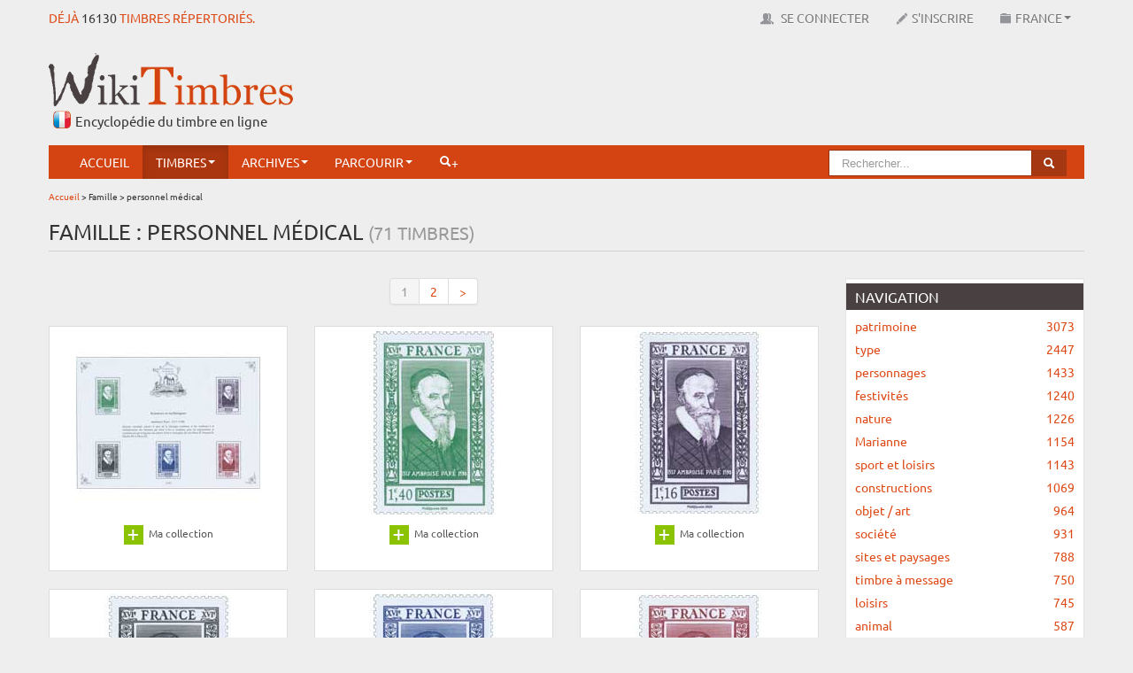

--- FILE ---
content_type: text/html; charset=UTF-8
request_url: https://www.wikitimbres.fr/timbres/famille/441/personnel-medical
body_size: 22121
content:
<!DOCTYPE html>
<html lang="fr">
    <head> 
	
		<!-- Google tag (gtag.js) --> <script async src="https://www.googletagmanager.com/gtag/js?id=G-F2NWC2CP0H"></script> <script> window.dataLayer = window.dataLayer || []; function gtag(){dataLayer.push(arguments);} gtag('js', new Date()); gtag('config', 'G-F2NWC2CP0H'); </script>
	
        <meta charset="utf-8"> 
        <title>Famille : personnel médical  |  WikiTimbres</title>
        <base href="https://www.wikitimbres.fr/">
                <meta name="description" content="Classement des timbres par famille.">
                        <meta name="verification" content="455d604aec214314dd8d4a2faefb5229">
        <meta name="viewport" content="width=device-width, initial-scale=1.0">
        <meta name="robots" content="index, follow">
        <meta name='ir-site-verification-token' value='-1405049688' />
        <link href="favicon.ico" rel="shortcut icon" type="image/x-icon">
        <link href="public/assets/css/bootstrap.min.css" rel="stylesheet" type="text/css">
        <link href="public/assets/css/colorbox.css" rel="stylesheet" type="text/css">
        <link href="public/assets/css/chosen.css" rel="stylesheet" type="text/css">  
        <link href="public/assets/css/zoomy.css" rel="stylesheet" type="text/css"> 
        <link href="public/assets/css/jquery.jgrowl.min.css" rel="stylesheet" type="text/css"> 
                <link href="public/assets/css/bootstrap-responsive.min.css" rel="stylesheet" type="text/css">  
                <link href="public/assets/css/custom.min.css" rel="stylesheet" type="text/css">       
                        
                
        <!--[if lt IE 9]><script src="//html5shiv.googlecode.com/svn/trunk/html5.js"></script><![endif]-->
        <script src="//ajax.googleapis.com/ajax/libs/jquery/1.8.1/jquery.min.js"></script>
        <script src="//ajax.googleapis.com/ajax/libs/jqueryui/1.8.23/jquery-ui.min.js"></script>
        <script src="public/assets/js/application.min.js"></script>
        <script src="public/assets/js/jquery.dataTables.min.js"></script>
        <script src="public/assets/js/jquery.dataTables.rowGrouping.min.js"></script>
        <script src="public/assets/js/jquery.placeholder.min.js"></script>
        <script src="public/assets/js/jquery.datepicker.min.js"></script>
        <script src="public/assets/js/jquery.chosen.min.js"></script>
        <script src="public/assets/js/jquery.jgrowl.min.js"></script>
        <script src="public/assets/js/jquery.bootbox.min.js"></script>
        <script src="public/assets/js/zoomy.min.js"></script>
        <script src="public/assets/js/advert.js"></script>
                                <script src="public/assets/js/jquery.colorbox.js"></script>
            
        
                
        <script src="public/assets/js/custom.min.js"></script>
                
        
                
        <meta name="google-translate-customization" content="1afc3f4cbc06668c-b2a30d45c583692a-g9c315578ced89440-e"></meta>
        
                
        <script>
            var _baseURL = 'https://www.wikitimbres.fr/';
        </script>
    </head>
    <body>   
        
        <div id="_nav_mobile">            
            <div class="menu-expand-container">        
                <div class="menu-expand">
                    <span></span>
                </div> 
            </div>
            <ul>
                <li><a href="https://www.wikitimbres.fr/">Accueil</a></li>
                                        
                <li class="nav_texte navbutton_evidence"><a href="https://www.wikitimbres.fr/login">Se connecter</a></li>
                <li class="nav_texte"><a href="https://www.wikitimbres.fr/inscription">S'inscrire</a></li>
                                <li class="nav_texte _dropdown">
                    <a href="#" class="_dropdown-toggle" data-toggle="_dropdown">France<b class="caret"></b></a>
                       <ul class="dropdown-menu">
                                                                                 <li class="active"><a href="https://www.wikitimbres.fr/timbres/famille/441/personnel-medical">France</a></li>
                                                                                 <li><a href="https://www.wikitimbres.fr/co/timbres/ancienne_colonie/1">Anciennes colonies françaises</a></li>
                                                                             </ul>
                </li>
                <li class="_dropdown active">
                    <a href="#" class="_dropdown-toggle" data-toggle="_dropdown">Timbres<b class="caret"></b></a>
                    <ul class="dropdown-menu">						
                        <li><a href="https://www.wikitimbres.fr/timbres/nouveautes">Nouveautés</a></li>
                        <li><a href="https://www.wikitimbres.fr/timbres/bientot">Bientôt</a></li>
                        <li><a href="https://www.wikitimbres.fr/timbres/hasard">Anciens</a></li>                                        
                    </ul>
                </li>	                
                <li class="_dropdown">
                    <a href="#" class="_dropdown-toggle" data-toggle="_dropdown">Archives<b class="caret"></b></a>
                    <ul class="dropdown-menu">
                        <li><a href="https://www.wikitimbres.fr/documents/documentations">Documentations</a></li>
                        <li><a href="https://www.wikitimbres.fr/documents/collections">Collections du monde</a></li>
                        <li><a href="https://www.wikitimbres.fr/documents/livres">Livres</a></li>
                        <li><a href="https://www.wikitimbres.fr/documents/sites">Sites internet</a></li>
                        <li><a href="https://www.wikitimbres.fr/documents/videos">Vidéos</a></li>
                    </ul>
                </li>
                <li class="_dropdown">
                   <a href="#" class="_dropdown-toggle" data-toggle="_dropdown">Parcourir<b class="caret"></b></a>
                                      <ul class="dropdown-menu">
                       <li><a href="https://www.wikitimbres.fr/timbres/categorie/1">Par catégorie</a></li>
                       <li><a href="https://www.wikitimbres.fr/timbres/phosphore/1">Par barre phosphorescente</a></li>
                       <li><a href="https://www.wikitimbres.fr/timbres/dentelure/1">Par dentelure</a></li>
                                             <li><a href="https://www.wikitimbres.fr/timbres/region/1">Par région</a></li>
                       <li><a href="https://www.wikitimbres.fr/timbres/departement/1">Par département</a></li>
                                                                   <li><a href="https://www.wikitimbres.fr/timbres/annee/2026">Par année</a></li>
                       <li><a href="https://www.wikitimbres.fr/timbres/prix/0">Par prix</a></li>
                       <li><a href="https://www.wikitimbres.fr/timbres/famille/12/type">Par famille</a></li>
                   </ul>
                </li>                 
                <li class="">
                    <a href="https://www.wikitimbres.fr/comparateur">Comparateur</a>                </li>
                                <li><a href="https://www.wikitimbres.fr/recherche/avancee"><i class="icon-white icon-search"></i>+</a></li> 
                <li class="nav_texte"><span id="google_translate_element" ></span></li>
            </ul>
        </div>
        
        
        <div id="topbar" class="navbar navbar-fixed-top">
            <div>
                <div class="container">
                    <div class="hStampAmount pull-left">Déjà <a href="https://www.wikitimbres.fr/timbres/hasard">16130</a> timbres répertoriés.</div>
                    <div id="top-nav-collapse" class="nav-collapse collapse">                        
                        <ul class="nav pull-right">
                            <li class="nav_texte"><span id="google_translate_element" ></span></li>
                                                  
                           <li class="nav_texte navbutton_evidence"><a href="https://www.wikitimbres.fr/login" data-login><img src="public/assets/img/icons/users.png" alt="Se connecter"> Se connecter</a></li>
                           <li class="nav_texte"><a href="https://www.wikitimbres.fr/inscription"><img src="public/assets/img/icons/register.png" alt="Inscription">S'inscrire</a></li>
                                                     <li class="nav_texte dropdown">
                               <a href="#" class="dropdown-toggle" data-toggle="dropdown"><img src="public/assets/img/icons/env.png" alt="Environnement">France<b class="caret"></b></a>
                                  <ul class="dropdown-menu">
                                                                                                                  <li class="active"><a href="https://www.wikitimbres.fr/timbres/famille/441/personnel-medical">France</a></li>
                                                                                                                  <li><a href="https://www.wikitimbres.fr/co/timbres/ancienne_colonie/1">Anciennes colonies françaises</a></li>
                                                                                                              </ul>
                           </li>
                        </ul>
                        <script type="text/javascript">
                        function googleTranslateElementInit() {
                            new google.translate.TranslateElement({pageLanguage: 'fr', includedLanguages: 'de,en,es,it,nl', layout: google.translate.TranslateElement.FloatPosition.TOP_RIGHT, autoDisplay: false}, 'google_translate_element');
                        }
                        </script><script type="text/javascript" src="//translate.google.com/translate_a/element.js?cb=googleTranslateElementInit"></script>                        
                    </div>
                </div>
            </div>
        </div>
        <div class="container">
            <div id="header" class="row mx-bottom-10">
                <div class="span4">
                    <div class="hLogo"><a href="https://www.wikitimbres.fr/"><img src="https://www.wikitimbres.fr/public/assets/img/logo.png" class="mx-logo" title="Le timbre en ligne" alt="Le timbre en ligne" style="z-index:100000" /></a></div>
                    <div class="hSlogan">Encyclopédie du timbre en ligne</div>                   
                </div> 
                <div class="span8">
                    <div class="pull-right mx-top-20 visible-desktop">
                        <script async src="//pagead2.googlesyndication.com/pagead/js/adsbygoogle.js"></script> <!-- bandeau haut --> <ins class="adsbygoogle"      style="display:inline-block;width:728px;height:90px"      data-ad-client="ca-pub-0817578400072429"      data-ad-slot="4001384386"></ins> <script> (adsbygoogle = window.adsbygoogle || []).push({}); </script>                    </div>
                    <div class="pull-right mx-top-20 hidden-desktop">
                        <script async src="//pagead2.googlesyndication.com/pagead/js/adsbygoogle.js"></script> <!-- petite téléphone --> <ins class="adsbygoogle"        style="display:block"      data-ad-client="ca-pub-0817578400072429"      data-ad-slot="9283292023"      data-ad-format="auto"      data-full-width-  responsive="true"></ins> <script> (adsbygoogle = window.adsbygoogle || []).push({}); </script>                    </div>                    
                </div>
            </div>
            <div class="_menu_container">
                <div id="menu" class="navbar" data-spy="affix" data-offset-top="130">
                    <div class="container">
                        <div id="nav-collapse" class="nav-collapse collapse">
                            <ul class="nav">
                                <li><a href="https://www.wikitimbres.fr/">Accueil</a></li>
                                <li class="dropdown active">
                                    <a href="#" class="dropdown-toggle" data-toggle="dropdown">Timbres<b class="caret"></b></a>
                                    <ul class="dropdown-menu">						
                                        <li><a href="https://www.wikitimbres.fr/timbres/nouveautes">Nouveautés</a></li>
                                        <li><a href="https://www.wikitimbres.fr/timbres/bientot">Bientôt</a></li>
                                        <li><a href="https://www.wikitimbres.fr/timbres/hasard">Anciens</a></li>                                        
                                    </ul>
                                </li>	 					
                                <li class="dropdown">
                                    <a href="#" class="dropdown-toggle" data-toggle="dropdown">Archives<b class="caret"></b></a>
                                    <ul class="dropdown-menu">
                                        <li><a href="https://www.wikitimbres.fr/documents/documentations">Documentations</a></li>
                                        <li><a href="https://www.wikitimbres.fr/documents/collections">Collections du monde</a></li>
                                        <li><a href="https://www.wikitimbres.fr/documents/livres">Livres</a></li>
                                        <li><a href="https://www.wikitimbres.fr/documents/sites">Sites internet</a></li>
                                        <li><a href="https://www.wikitimbres.fr/documents/videos">Vidéos</a></li>
                                    </ul>
                                </li>
                                <li class="dropdown">
                                   <a href="#" class="dropdown-toggle" data-toggle="dropdown">Parcourir<b class="caret"></b></a>
                                                                      <ul class="dropdown-menu">
                                       <li><a href="https://www.wikitimbres.fr/timbres/categorie/1">Par catégorie</a></li>
                                       <li><a href="https://www.wikitimbres.fr/timbres/phosphore/1">Par barre phosphorescente</a></li>
                                       <li><a href="https://www.wikitimbres.fr/timbres/dentelure/1">Par dentelure</a></li>
                                                                             <li><a href="https://www.wikitimbres.fr/timbres/region/1">Par région</a></li>
                                       <li><a href="https://www.wikitimbres.fr/timbres/departement/1">Par département</a></li>
                                                                                                                   <li><a href="https://www.wikitimbres.fr/timbres/annee/2026">Par année</a></li>
                                       <li><a href="https://www.wikitimbres.fr/timbres/prix/0">Par prix</a></li>
                                       <li><a href="https://www.wikitimbres.fr/timbres/famille/12/type">Par famille</a></li>
                                   </ul>
                                </li>  
								                                                                <li><a href="https://www.wikitimbres.fr/recherche/avancee"><i class="icon-white icon-search"></i>+</a></li> 
                            </ul>

                            <ul class="nav pull-right visible-desktop general-search">
                                <li>
                                    <form action="https://www.wikitimbres.fr/recherche" class="navbar-search pull-right" method="post" accept-charset="utf-8">
                                    <div class="form-search">
                                        <div class="input-append">
                                                                                        <input type="text" name="search_word" value=""  placeholder="Rechercher..." class="search-query" id="seach_query" />
                                                                                        <button type="submit" class="btn btn-info"><i class="icon-search icon-white"></i></button>
                                        </div>
                                    </div>
                                    </form>								
                                </li>
                            </ul>
                        </div>
                    </div>
                </div>
            </div>
                        
                        <div class="mobile-search general-search">
            <form action="https://www.wikitimbres.fr/recherche" method="post" accept-charset="utf-8">
                <div class="form-search">
                    <div class="input-append">
                                                <input type="text" name="search_word" value=""  placeholder="Rechercher..." class="search-query" id="seach_query" />
                                                <button type="submit" class="btn btn-info"><i class="icon-search icon-white"></i></button>
                    </div>
                </div>
                </form>	
            </div>
            
                        <div class="breadcrumb">
                                                                                        <a href="https://www.wikitimbres.fr/">Accueil</a>
                                                                     &#62;                                         Famille                                                                      &#62;                                         personnel médical                                                </div>
                        
             
                            <div class="mx-page-header">	
                    <div class="row">
                        <div class="span12">
                            <h1 class="mx-title">Famille : personnel médical&nbsp;<span class="subtitle">(71 Timbres)</span></h1>                        </div>
                    </div>
                </div>
                        <div class="row">
	<div class="span9">
                        
                        <div class="_pagination-top"><div class="pagination pagination-centered"><ul><li class="active"><a href="#">1</a></li><li><a href="https://www.wikitimbres.fr/timbres/famille/441/personnel-medical/48" data-ci-pagination-page="2">2</a></li><li><a href="https://www.wikitimbres.fr/timbres/famille/441/personnel-medical/48" data-ci-pagination-page="2" rel="next">&gt;</a></li></ul></div></div>
                        
            		<ul class="_stamps">
			                                                                <li class="_stamp">
					<div>
						<div class="mx-home-stamps">
                                                                                                        <div title="<h5>2020 Patrimoine de France - AMBROISE PARÉ 1517-1590</h5><p>2e émission (sur 5)  - suite de la série les trésors de la philatélie</p><p>Emis en : bloc-feuillet de 5 TP</p><p>Date d'émission  : 21/09/2020</p><p>Cotation  : &euro; 0.00</p>" class="show_tooltip"><a href="https://www.wikitimbres.fr/timbres/12210/2020-patrimoine-de-france-ambroise-pare-1517-1590"><img src="https://www.wikitimbres.fr/public/stamps/210/BKAUTRE-2020-28.jpg" height="210" width="210" alt="2020 Patrimoine de France - AMBROISE PARÉ 1517-1590" /></a></div>						</div>
						<div class="caption">
							<small>
                                                            
                                                                                                                            
                                                                                                                                                                                                
                                                                                                                                        <div class="stamp_buttons">
            <div class="add_12210 add_style add_container">
                                    <a href="https://www.wikitimbres.fr/timbres/ajouter_selection" class="add selection_timbre" data-id="12210" data-env="fr" style="text-decoration:none"><img src="https://www.wikitimbres.fr/public/assets/img/icons/16x16/add.png" class="add_image" alt="" />&nbsp;<span class="nombre"></span></a> Ma collection
                            </div>
            <div class="del_12210 del_style del_container" style="display:none">
                                <a href="https://www.wikitimbres.fr/timbres/supprimer_selection" class="del" data-id="12210" data-selection_id=""><img src="https://www.wikitimbres.fr/public/assets/img/icons/16x16/delete.png" alt="" /></a>            </div>
        </div>
        
                                                                                                                                        
                                                        </small>
                                                    
                                                                                                                
                                                         
						</div>
					</div>
				</li>				
			                                                                <li class="_stamp">
					<div>
						<div class="mx-home-stamps">
                                                                                                        <div title="<h5>2020 Patrimoine de France - AMBROISE PARÉ 1517-1590</h5><p>Provenant du bloc : 2e émission (sur 5)  - suite de la série les trésors de la philatélie</p><p>Emis en : bloc-feuillet de 5 TP</p><p>Date d'émission  : 21/09/2020</p><p>Cotation  : &euro; 0.00</p>" class="show_tooltip"><a href="https://www.wikitimbres.fr/timbres/12325/2020-patrimoine-de-france-ambroise-pare-1517-1590"><img src="https://www.wikitimbres.fr/public/stamps/210/POSTE-2020-107.jpg" height="210" width="210" alt="2020 Patrimoine de France - AMBROISE PARÉ 1517-1590" /></a></div>						</div>
						<div class="caption">
							<small>
                                                            
                                                                                                                            
                                                                                                                                                                                                
                                                                                                                                        <div class="stamp_buttons">
            <div class="add_12325 add_style add_container">
                                    <a href="https://www.wikitimbres.fr/timbres/ajouter_selection" class="add selection_timbre" data-id="12325" data-env="fr" style="text-decoration:none"><img src="https://www.wikitimbres.fr/public/assets/img/icons/16x16/add.png" class="add_image" alt="" />&nbsp;<span class="nombre"></span></a> Ma collection
                            </div>
            <div class="del_12325 del_style del_container" style="display:none">
                                <a href="https://www.wikitimbres.fr/timbres/supprimer_selection" class="del" data-id="12325" data-selection_id=""><img src="https://www.wikitimbres.fr/public/assets/img/icons/16x16/delete.png" alt="" /></a>            </div>
        </div>
        
                                                                                                                                        
                                                        </small>
                                                    
                                                                                                                
                                                         
						</div>
					</div>
				</li>				
			                                                                <li class="_stamp">
					<div>
						<div class="mx-home-stamps">
                                                                                                        <div title="<h5>2020 Patrimoine de France - AMBROISE PARÉ 1517-1590</h5><p>Provenant du bloc : 2e émission (sur 5)  - suite de la série les trésors de la philatélie</p><p>Emis en : bloc-feuillet de 5 TP</p><p>Date d'émission  : 21/09/2020</p><p>Cotation  : &euro; 0.00</p>" class="show_tooltip"><a href="https://www.wikitimbres.fr/timbres/12326/2020-patrimoine-de-france-ambroise-pare-1517-1590"><img src="https://www.wikitimbres.fr/public/stamps/210/POSTE-2020-108.jpg" height="210" width="210" alt="2020 Patrimoine de France - AMBROISE PARÉ 1517-1590" /></a></div>						</div>
						<div class="caption">
							<small>
                                                            
                                                                                                                            
                                                                                                                                                                                                
                                                                                                                                        <div class="stamp_buttons">
            <div class="add_12326 add_style add_container">
                                    <a href="https://www.wikitimbres.fr/timbres/ajouter_selection" class="add selection_timbre" data-id="12326" data-env="fr" style="text-decoration:none"><img src="https://www.wikitimbres.fr/public/assets/img/icons/16x16/add.png" class="add_image" alt="" />&nbsp;<span class="nombre"></span></a> Ma collection
                            </div>
            <div class="del_12326 del_style del_container" style="display:none">
                                <a href="https://www.wikitimbres.fr/timbres/supprimer_selection" class="del" data-id="12326" data-selection_id=""><img src="https://www.wikitimbres.fr/public/assets/img/icons/16x16/delete.png" alt="" /></a>            </div>
        </div>
        
                                                                                                                                        
                                                        </small>
                                                    
                                                                                                                
                                                         
						</div>
					</div>
				</li>				
			                                                                <li class="_stamp">
					<div>
						<div class="mx-home-stamps">
                                                                                                        <div title="<h5>2020 Patrimoine de France - AMBROISE PARÉ 1517-1590</h5><p>Provenant du bloc : 2e émission (sur 5)  - suite de la série les trésors de la philatélie</p><p>Emis en : bloc-feuillet de 5 TP</p><p>Date d'émission  : 21/09/2020</p><p>Cotation  : &euro; 0.00</p>" class="show_tooltip"><a href="https://www.wikitimbres.fr/timbres/12327/2020-patrimoine-de-france-ambroise-pare-1517-1590"><img src="https://www.wikitimbres.fr/public/stamps/210/POSTE-2020-109.jpg" height="210" width="210" alt="2020 Patrimoine de France - AMBROISE PARÉ 1517-1590" /></a></div>						</div>
						<div class="caption">
							<small>
                                                            
                                                                                                                            
                                                                                                                                                                                                
                                                                                                                                        <div class="stamp_buttons">
            <div class="add_12327 add_style add_container">
                                    <a href="https://www.wikitimbres.fr/timbres/ajouter_selection" class="add selection_timbre" data-id="12327" data-env="fr" style="text-decoration:none"><img src="https://www.wikitimbres.fr/public/assets/img/icons/16x16/add.png" class="add_image" alt="" />&nbsp;<span class="nombre"></span></a> Ma collection
                            </div>
            <div class="del_12327 del_style del_container" style="display:none">
                                <a href="https://www.wikitimbres.fr/timbres/supprimer_selection" class="del" data-id="12327" data-selection_id=""><img src="https://www.wikitimbres.fr/public/assets/img/icons/16x16/delete.png" alt="" /></a>            </div>
        </div>
        
                                                                                                                                        
                                                        </small>
                                                    
                                                                                                                
                                                         
						</div>
					</div>
				</li>				
			                                                                <li class="_stamp">
					<div>
						<div class="mx-home-stamps">
                                                                                                        <div title="<h5>2020 Patrimoine de France - AMBROISE PARÉ 1517-1590</h5><p>Provenant du bloc : 2e émission (sur 5)  - suite de la série les trésors de la philatélie</p><p>Emis en : bloc-feuillet de 5 TP</p><p>Date d'émission  : 21/09/2020</p><p>Cotation  : &euro; 7.00</p>" class="show_tooltip"><a href="https://www.wikitimbres.fr/timbres/12328/2020-patrimoine-de-france-ambroise-pare-1517-1590"><img src="https://www.wikitimbres.fr/public/stamps/210/POSTE-2020-110.jpg" height="210" width="210" alt="2020 Patrimoine de France - AMBROISE PARÉ 1517-1590" /></a></div>						</div>
						<div class="caption">
							<small>
                                                            
                                                                                                                            
                                                                                                                                                                                                
                                                                                                                                        <div class="stamp_buttons">
            <div class="add_12328 add_style add_container">
                                    <a href="https://www.wikitimbres.fr/timbres/ajouter_selection" class="add selection_timbre" data-id="12328" data-env="fr" style="text-decoration:none"><img src="https://www.wikitimbres.fr/public/assets/img/icons/16x16/add.png" class="add_image" alt="" />&nbsp;<span class="nombre"></span></a> Ma collection
                            </div>
            <div class="del_12328 del_style del_container" style="display:none">
                                <a href="https://www.wikitimbres.fr/timbres/supprimer_selection" class="del" data-id="12328" data-selection_id=""><img src="https://www.wikitimbres.fr/public/assets/img/icons/16x16/delete.png" alt="" /></a>            </div>
        </div>
        
                                                                                                                                        
                                                        </small>
                                                    
                                                                                                                
                                                         
						</div>
					</div>
				</li>				
			                                                                <li class="_stamp">
					<div>
						<div class="mx-home-stamps">
                                                                                                        <div title="<h5>2020 Patrimoine de France - AMBROISE PARÉ 1517-1590</h5><p>Provenant du bloc : 2e émission (sur 5)  - suite de la série les trésors de la philatélie</p><p>Emis en : bloc-feuillet de 5 TP</p><p>Date d'émission  : 21/09/2020</p><p>Cotation  : &euro; 0.00</p>" class="show_tooltip"><a href="https://www.wikitimbres.fr/timbres/12329/2020-patrimoine-de-france-ambroise-pare-1517-1590"><img src="https://www.wikitimbres.fr/public/stamps/210/POSTE-2020-111.jpg" height="210" width="210" alt="2020 Patrimoine de France - AMBROISE PARÉ 1517-1590" /></a></div>						</div>
						<div class="caption">
							<small>
                                                            
                                                                                                                            
                                                                                                                                                                                                
                                                                                                                                        <div class="stamp_buttons">
            <div class="add_12329 add_style add_container">
                                    <a href="https://www.wikitimbres.fr/timbres/ajouter_selection" class="add selection_timbre" data-id="12329" data-env="fr" style="text-decoration:none"><img src="https://www.wikitimbres.fr/public/assets/img/icons/16x16/add.png" class="add_image" alt="" />&nbsp;<span class="nombre"></span></a> Ma collection
                            </div>
            <div class="del_12329 del_style del_container" style="display:none">
                                <a href="https://www.wikitimbres.fr/timbres/supprimer_selection" class="del" data-id="12329" data-selection_id=""><img src="https://www.wikitimbres.fr/public/assets/img/icons/16x16/delete.png" alt="" /></a>            </div>
        </div>
        
                                                                                                                                        
                                                        </small>
                                                    
                                                                                                                
                                                         
						</div>
					</div>
				</li>				
			                                                                <li class="_stamp">
					<div>
						<div class="mx-home-stamps">
                                                                                                        <div title="<h5>2013 France-Vietnam Alexandre Yersin 1863-1943</h5><p>Alexandre Émile Jean Yersin, né le 22 septembre 1863 en Suisse, médecin, bactériologiste et explorateur franco-suisse. On lui doit notamment la découverte du bacille de la pest</p><p>Emis en : feuille de 48 TP</p><p>Date d'émission  : 23/09/2013</p><p>Cotation  : &euro; 1.10</p>" class="show_tooltip"><a href="https://www.wikitimbres.fr/timbres/9078/2013-france-vietnam-alexandre-yersin-1863-1943"><img src="https://www.wikitimbres.fr/public/stamps/210/POSTE-2013-75.jpg" height="210" width="210" alt="2013 France-Vietnam Alexandre Yersin 1863-1943" /></a></div>						</div>
						<div class="caption">
							<small>
                                                            
                                                                                                                            
                                                                                                                                                                                                
                                                                                                                                        <div class="stamp_buttons">
            <div class="add_9078 add_style add_container">
                                    <a href="https://www.wikitimbres.fr/timbres/ajouter_selection" class="add selection_timbre" data-id="9078" data-env="fr" style="text-decoration:none"><img src="https://www.wikitimbres.fr/public/assets/img/icons/16x16/add.png" class="add_image" alt="" />&nbsp;<span class="nombre"></span></a> Ma collection
                            </div>
            <div class="del_9078 del_style del_container" style="display:none">
                                <a href="https://www.wikitimbres.fr/timbres/supprimer_selection" class="del" data-id="9078" data-selection_id=""><img src="https://www.wikitimbres.fr/public/assets/img/icons/16x16/delete.png" alt="" /></a>            </div>
        </div>
        
                                                                                                                                        
                                                        </small>
                                                    
                                                                                                                
                                                         
						</div>
					</div>
				</li>				
			                                                                <li class="_stamp">
					<div>
						<div class="mx-home-stamps">
                                                                                                        <div title="<h5>2013 Vietnam-France Alexandre Yersin 1863-1943</h5><p>Alexandre Émile Jean Yersin, né le 22 septembre 1863 en Suisse, médecin, bactériologiste et explorateur franco-suisse. On lui doit notamment la découverte du bacille de la peste</p><p>Emis en : feuille de 48 TP</p><p>Date d'émission  : 23/09/2013</p><p>Cotation  : &euro; 1.00</p>" class="show_tooltip"><a href="https://www.wikitimbres.fr/timbres/9115/2013-vietnam-france-alexandre-yersin-1863-1943"><img src="https://www.wikitimbres.fr/public/stamps/210/POSTE-2013-94.jpg" height="210" width="210" alt="2013 Vietnam-France Alexandre Yersin 1863-1943" /></a></div>						</div>
						<div class="caption">
							<small>
                                                            
                                                                                                                            
                                                                                                                                                                                                
                                                                                                                                        <div class="stamp_buttons">
            <div class="add_9115 add_style add_container">
                                    <a href="https://www.wikitimbres.fr/timbres/ajouter_selection" class="add selection_timbre" data-id="9115" data-env="fr" style="text-decoration:none"><img src="https://www.wikitimbres.fr/public/assets/img/icons/16x16/add.png" class="add_image" alt="" />&nbsp;<span class="nombre"></span></a> Ma collection
                            </div>
            <div class="del_9115 del_style del_container" style="display:none">
                                <a href="https://www.wikitimbres.fr/timbres/supprimer_selection" class="del" data-id="9115" data-selection_id=""><img src="https://www.wikitimbres.fr/public/assets/img/icons/16x16/delete.png" alt="" /></a>            </div>
        </div>
        
                                                                                                                                        
                                                        </small>
                                                    
                                                                                                                
                                                         
						</div>
					</div>
				</li>				
			                                                                <li class="_stamp">
					<div>
						<div class="mx-home-stamps">
                                                                                                        <div title="<h5>2005 AVICENNE 980-1037</h5><p>Avicenne (980-1037). Médecin et philosophe Perse du moyen âge</p><p>Emis en : feuille de 50 TP</p><p>Date d'émission  : 14/11/2005</p><p>Cotation  : &euro; 0.65</p>" class="show_tooltip"><a href="https://www.wikitimbres.fr/timbres/7423/2005-avicenne-980-1037"><img src="https://www.wikitimbres.fr/public/stamps/210/POSTE-2005-132.jpg" height="210" width="210" alt="2005 AVICENNE 980-1037" /></a></div>						</div>
						<div class="caption">
							<small>
                                                            
                                                                                                                            
                                                                                                                                                                                                
                                                                                                                                        <div class="stamp_buttons">
            <div class="add_7423 add_style add_container">
                                    <a href="https://www.wikitimbres.fr/timbres/ajouter_selection" class="add selection_timbre" data-id="7423" data-env="fr" style="text-decoration:none"><img src="https://www.wikitimbres.fr/public/assets/img/icons/16x16/add.png" class="add_image" alt="" />&nbsp;<span class="nombre"></span></a> Ma collection
                            </div>
            <div class="del_7423 del_style del_container" style="display:none">
                                <a href="https://www.wikitimbres.fr/timbres/supprimer_selection" class="del" data-id="7423" data-selection_id=""><img src="https://www.wikitimbres.fr/public/assets/img/icons/16x16/delete.png" alt="" /></a>            </div>
        </div>
        
                                                                                                                                        
                                                        </small>
                                                    
                                                                                                                
                                                         
						</div>
					</div>
				</li>				
			                                                                <li class="_stamp">
					<div>
						<div class="mx-home-stamps">
                                                                                                        <div title="<h5>1987 CHARLES RICHET ANAPHYLAXIE 1850-1935 PRIX NOBEL DE MÉDECINE</h5><p>Charles Richet (1850-1935), physiologiste et prix Nobel 1913, né à Paris</p><p>Emis en : feuille de 50 ou carnet</p><p>Date d'émission  : 23/02/1987</p><p>Cotation  : &euro; 0.25</p>" class="show_tooltip"><a href="https://www.wikitimbres.fr/timbres/1319/1987-charles-richet-anaphylaxie-1850-1935-prix-nobel-de-medecine"><img src="https://www.wikitimbres.fr/public/stamps/210/POSTE-1987-3.jpg" height="210" width="210" alt="1987 CHARLES RICHET ANAPHYLAXIE 1850-1935 PRIX NOBEL DE MÉDECINE" /></a></div>						</div>
						<div class="caption">
							<small>
                                                            
                                                                                                                            
                                                                                                                                                                                                
                                                                                                                                        <div class="stamp_buttons">
            <div class="add_1319 add_style add_container">
                                    <a href="https://www.wikitimbres.fr/timbres/ajouter_selection" class="add selection_timbre" data-id="1319" data-env="fr" style="text-decoration:none"><img src="https://www.wikitimbres.fr/public/assets/img/icons/16x16/add.png" class="add_image" alt="" />&nbsp;<span class="nombre"></span></a> Ma collection
                            </div>
            <div class="del_1319 del_style del_container" style="display:none">
                                <a href="https://www.wikitimbres.fr/timbres/supprimer_selection" class="del" data-id="1319" data-selection_id=""><img src="https://www.wikitimbres.fr/public/assets/img/icons/16x16/delete.png" alt="" /></a>            </div>
        </div>
        
                                                                                                                                        
                                                        </small>
                                                    
                                                                                                                
                                                         
						</div>
					</div>
				</li>				
			                                                                <li class="_stamp">
					<div>
						<div class="mx-home-stamps">
                                                                                                        <div title="<h5>1987 EUGÈNE JAMOT 1879-1937 LUTTE CONTRE LA MALADIE DU SOMMEIL</h5><p>Eugène Jamot (1879-1937), médecin, né à La Borie, hameau de la commune de Saint-Sulpice-les-Champs (Creuse)</p><p>Emis en : feuille de 50 ou carnet</p><p>Date d'émission  : 23/02/1987</p><p>Cotation  : &euro; 0.25</p>" class="show_tooltip"><a href="https://www.wikitimbres.fr/timbres/1534/1987-eugene-jamot-1879-1937-lutte-contre-la-maladie-du-sommeil"><img src="https://www.wikitimbres.fr/public/stamps/210/POSTE-1987-4.jpg" height="210" width="210" alt="1987 EUGÈNE JAMOT 1879-1937 LUTTE CONTRE LA MALADIE DU SOMMEIL" /></a></div>						</div>
						<div class="caption">
							<small>
                                                            
                                                                                                                            
                                                                                                                                                                                                
                                                                                                                                        <div class="stamp_buttons">
            <div class="add_1534 add_style add_container">
                                    <a href="https://www.wikitimbres.fr/timbres/ajouter_selection" class="add selection_timbre" data-id="1534" data-env="fr" style="text-decoration:none"><img src="https://www.wikitimbres.fr/public/assets/img/icons/16x16/add.png" class="add_image" alt="" />&nbsp;<span class="nombre"></span></a> Ma collection
                            </div>
            <div class="del_1534 del_style del_container" style="display:none">
                                <a href="https://www.wikitimbres.fr/timbres/supprimer_selection" class="del" data-id="1534" data-selection_id=""><img src="https://www.wikitimbres.fr/public/assets/img/icons/16x16/delete.png" alt="" /></a>            </div>
        </div>
        
                                                                                                                                        
                                                        </small>
                                                    
                                                                                                                
                                                         
						</div>
					</div>
				</li>				
			                                                                <li class="_stamp">
					<div>
						<div class="mx-home-stamps">
                                                                                                        <div title="<h5>1987 BERNARD HALPERN 1804-1978 TRAVAUX SUR L'ALLERGOLOGIE</h5><p>Bernard Halpern (1804-1978), immunologiste et allergologue, né en Ukraine, vient en France à 22 ans et s'installe à Nancy pour y commencer des études de médecine</p><p>Emis en : feuille de 50 ou carnet</p><p>Date d'émission  : 23/02/1987</p><p>Cotation  : &euro; 0.25</p>" class="show_tooltip"><a href="https://www.wikitimbres.fr/timbres/1855/1987-bernard-halpern-1804-1978-travaux-sur-lallergologie"><img src="https://www.wikitimbres.fr/public/stamps/210/POSTE-1987-5.jpg" height="210" width="210" alt="1987 BERNARD HALPERN 1804-1978 TRAVAUX SUR L'ALLERGOLOGIE" /></a></div>						</div>
						<div class="caption">
							<small>
                                                            
                                                                                                                            
                                                                                                                                                                                                
                                                                                                                                        <div class="stamp_buttons">
            <div class="add_1855 add_style add_container">
                                    <a href="https://www.wikitimbres.fr/timbres/ajouter_selection" class="add selection_timbre" data-id="1855" data-env="fr" style="text-decoration:none"><img src="https://www.wikitimbres.fr/public/assets/img/icons/16x16/add.png" class="add_image" alt="" />&nbsp;<span class="nombre"></span></a> Ma collection
                            </div>
            <div class="del_1855 del_style del_container" style="display:none">
                                <a href="https://www.wikitimbres.fr/timbres/supprimer_selection" class="del" data-id="1855" data-selection_id=""><img src="https://www.wikitimbres.fr/public/assets/img/icons/16x16/delete.png" alt="" /></a>            </div>
        </div>
        
                                                                                                                                        
                                                        </small>
                                                    
                                                                                                                
                                                         
						</div>
					</div>
				</li>				
			                                                                <li class="_stamp">
					<div>
						<div class="mx-home-stamps">
                                                                                                        <div title="<h5>1987 CHARLES RICHET ANAPHYLAXIE 1850-1935 PRIX NOBEL DE MÉDECINE</h5><p>Charles Richet (1850-1935), physiologiste et prix Nobel 1913, né à Paris</p><p>Emis en : carnet</p><p>Date d'émission  : 23/02/1987</p><p>Cotation  : &euro; 0.40</p>" class="show_tooltip"><a href="https://www.wikitimbres.fr/timbres/7759/1987-charles-richet-anaphylaxie-1850-1935-prix-nobel-de-medecine"><img src="https://www.wikitimbres.fr/public/stamps/210/POSTE-1987-55.jpg" height="210" width="210" alt="1987 CHARLES RICHET ANAPHYLAXIE 1850-1935 PRIX NOBEL DE MÉDECINE" /></a></div>						</div>
						<div class="caption">
							<small>
                                                            
                                                                                                                            
                                                                                                                                                                                                
                                                                                                                                        <div class="stamp_buttons">
            <div class="add_7759 add_style add_container">
                                    <a href="https://www.wikitimbres.fr/timbres/ajouter_selection" class="add selection_timbre" data-id="7759" data-env="fr" style="text-decoration:none"><img src="https://www.wikitimbres.fr/public/assets/img/icons/16x16/add.png" class="add_image" alt="" />&nbsp;<span class="nombre"></span></a> Ma collection
                            </div>
            <div class="del_7759 del_style del_container" style="display:none">
                                <a href="https://www.wikitimbres.fr/timbres/supprimer_selection" class="del" data-id="7759" data-selection_id=""><img src="https://www.wikitimbres.fr/public/assets/img/icons/16x16/delete.png" alt="" /></a>            </div>
        </div>
        
                                                                                                                                        
                                                        </small>
                                                    
                                                                                                                
                                                         
						</div>
					</div>
				</li>				
			                                                                <li class="_stamp">
					<div>
						<div class="mx-home-stamps">
                                                                                                        <div title="<h5>1987 JACQUES MONOD BIOLOGIE MOLÉCULAIRE 1910-1976 PRIX NOBEL DE MÉDECINE</h5><p>Jacques Monod (1910-1976), biologiste et biochimiste, prix Nobel en 1965, né à Paris</p><p>Emis en : carnet</p><p>Date d'émission  : 23/02/1987</p><p>Cotation  : &euro; 0.40</p>" class="show_tooltip"><a href="https://www.wikitimbres.fr/timbres/8477/1987-jacques-monod-biologie-moleculaire-1910-1976-prix-nobel-de-medecine"><img src="https://www.wikitimbres.fr/public/stamps/210/POSTE-1987-56.jpg" height="210" width="210" alt="1987 JACQUES MONOD BIOLOGIE MOLÉCULAIRE 1910-1976 PRIX NOBEL DE MÉDECINE" /></a></div>						</div>
						<div class="caption">
							<small>
                                                            
                                                                                                                            
                                                                                                                                                                                                
                                                                                                                                        <div class="stamp_buttons">
            <div class="add_8477 add_style add_container">
                                    <a href="https://www.wikitimbres.fr/timbres/ajouter_selection" class="add selection_timbre" data-id="8477" data-env="fr" style="text-decoration:none"><img src="https://www.wikitimbres.fr/public/assets/img/icons/16x16/add.png" class="add_image" alt="" />&nbsp;<span class="nombre"></span></a> Ma collection
                            </div>
            <div class="del_8477 del_style del_container" style="display:none">
                                <a href="https://www.wikitimbres.fr/timbres/supprimer_selection" class="del" data-id="8477" data-selection_id=""><img src="https://www.wikitimbres.fr/public/assets/img/icons/16x16/delete.png" alt="" /></a>            </div>
        </div>
        
                                                                                                                                        
                                                        </small>
                                                    
                                                                                                                
                                                         
						</div>
					</div>
				</li>				
			                                                                <li class="_stamp">
					<div>
						<div class="mx-home-stamps">
                                                                                                        <div title="<h5>1987 ALEXANDRE YERSIN 1863-1943 DÉCOUVERTE DU BACILLE DE LA PESTE</h5><p>Alexandre Yersin (1863-1943), bactériologiste, franco-suisse. Découverte du bacille de la peste</p><p>Emis en : feuille de 50 ou carnet</p><p>Date d'émission  : 23/02/1987</p><p>Cotation  : &euro; 0.25</p>" class="show_tooltip"><a href="https://www.wikitimbres.fr/timbres/5492/1987-alexandre-yersin-1863-1943-decouverte-du-bacille-de-la-peste"><img src="https://www.wikitimbres.fr/public/stamps/210/POSTE-1987-6.jpg" height="210" width="210" alt="1987 ALEXANDRE YERSIN 1863-1943 DÉCOUVERTE DU BACILLE DE LA PESTE" /></a></div>						</div>
						<div class="caption">
							<small>
                                                            
                                                                                                                            
                                                                                                                                                                                                
                                                                                                                                        <div class="stamp_buttons">
            <div class="add_5492 add_style add_container">
                                    <a href="https://www.wikitimbres.fr/timbres/ajouter_selection" class="add selection_timbre" data-id="5492" data-env="fr" style="text-decoration:none"><img src="https://www.wikitimbres.fr/public/assets/img/icons/16x16/add.png" class="add_image" alt="" />&nbsp;<span class="nombre"></span></a> Ma collection
                            </div>
            <div class="del_5492 del_style del_container" style="display:none">
                                <a href="https://www.wikitimbres.fr/timbres/supprimer_selection" class="del" data-id="5492" data-selection_id=""><img src="https://www.wikitimbres.fr/public/assets/img/icons/16x16/delete.png" alt="" /></a>            </div>
        </div>
        
                                                                                                                                        
                                                        </small>
                                                    
                                                                                                                
                                                         
						</div>
					</div>
				</li>				
			                                                                <li class="_stamp">
					<div>
						<div class="mx-home-stamps">
                                                                                                        <div title="<h5>1987 JEAN ROSTAND GÉNÉTIQUE, TÉRATOLOGIE 1894-1977 TRAVAUX SUR LES AMPHIBIENS</h5><p>Jean Rostand (1894-1977), biologiste et écrivain , né à Paris (fils de l'auteur Edmond Rostand)</p><p>Emis en : feuille de 50 ou carnet</p><p>Date d'émission  : 23/02/1987</p><p>Cotation  : &euro; 0.25</p>" class="show_tooltip"><a href="https://www.wikitimbres.fr/timbres/4418/1987-jean-rostand-genetique-teratologie-1894-1977-travaux-sur-les-amphibiens"><img src="https://www.wikitimbres.fr/public/stamps/210/POSTE-1987-7.jpg" height="210" width="210" alt="1987 JEAN ROSTAND GÉNÉTIQUE, TÉRATOLOGIE 1894-1977 TRAVAUX SUR LES AMPHIBIENS" /></a></div>						</div>
						<div class="caption">
							<small>
                                                            
                                                                                                                            
                                                                                                                                                                                                
                                                                                                                                        <div class="stamp_buttons">
            <div class="add_4418 add_style add_container">
                                    <a href="https://www.wikitimbres.fr/timbres/ajouter_selection" class="add selection_timbre" data-id="4418" data-env="fr" style="text-decoration:none"><img src="https://www.wikitimbres.fr/public/assets/img/icons/16x16/add.png" class="add_image" alt="" />&nbsp;<span class="nombre"></span></a> Ma collection
                            </div>
            <div class="del_4418 del_style del_container" style="display:none">
                                <a href="https://www.wikitimbres.fr/timbres/supprimer_selection" class="del" data-id="4418" data-selection_id=""><img src="https://www.wikitimbres.fr/public/assets/img/icons/16x16/delete.png" alt="" /></a>            </div>
        </div>
        
                                                                                                                                        
                                                        </small>
                                                    
                                                                                                                
                                                         
						</div>
					</div>
				</li>				
			                                                                <li class="_stamp">
					<div>
						<div class="mx-home-stamps">
                                                                                                        <div title="<h5>1987 JACQUES MONOD BIOLOGIE MOLÉCULAIRE 1910-1976 PRIX NOBEL DE MÉDECINE</h5><p>Jacques Monod (1910-1976), biologiste et biochimiste, prix Nobel en 1965, né à Paris</p><p>Emis en : feuille de 50 ou carnet</p><p>Date d'émission  : 23/02/1987</p><p>Cotation  : &euro; 0.25</p>" class="show_tooltip"><a href="https://www.wikitimbres.fr/timbres/5013/1987-jacques-monod-biologie-moleculaire-1910-1976-prix-nobel-de-medecine"><img src="https://www.wikitimbres.fr/public/stamps/210/POSTE-1987-8.jpg" height="210" width="210" alt="1987 JACQUES MONOD BIOLOGIE MOLÉCULAIRE 1910-1976 PRIX NOBEL DE MÉDECINE" /></a></div>						</div>
						<div class="caption">
							<small>
                                                            
                                                                                                                            
                                                                                                                                                                                                
                                                                                                                                        <div class="stamp_buttons">
            <div class="add_5013 add_style add_container">
                                    <a href="https://www.wikitimbres.fr/timbres/ajouter_selection" class="add selection_timbre" data-id="5013" data-env="fr" style="text-decoration:none"><img src="https://www.wikitimbres.fr/public/assets/img/icons/16x16/add.png" class="add_image" alt="" />&nbsp;<span class="nombre"></span></a> Ma collection
                            </div>
            <div class="del_5013 del_style del_container" style="display:none">
                                <a href="https://www.wikitimbres.fr/timbres/supprimer_selection" class="del" data-id="5013" data-selection_id=""><img src="https://www.wikitimbres.fr/public/assets/img/icons/16x16/delete.png" alt="" /></a>            </div>
        </div>
        
                                                                                                                                        
                                                        </small>
                                                    
                                                                                                                
                                                         
						</div>
					</div>
				</li>				
			                                                                <li class="_stamp">
					<div>
						<div class="mx-home-stamps">
                                                                                                        <div title="<h5>1982 Gustave EIFFEL 1832-1923</h5><p>Gustave Eiffel (1832-1923), ingénieur et industriel, né à Dijon</p><p>Emis en : feuille de 50 TP</p><p>Date d'émission  : 20/12/1982</p><p>Cotation  : &euro; 0.40</p>" class="show_tooltip"><a href="https://www.wikitimbres.fr/timbres/2327/1982-gustave-eiffel-1832-1923"><img src="https://www.wikitimbres.fr/public/stamps/210/POSTE-1982-80.jpg" height="210" width="210" alt="1982 Gustave EIFFEL 1832-1923" /></a></div>						</div>
						<div class="caption">
							<small>
                                                            
                                                                                                                            
                                                                                                                                                                                                
                                                                                                                                        <div class="stamp_buttons">
            <div class="add_2327 add_style add_container">
                                    <a href="https://www.wikitimbres.fr/timbres/ajouter_selection" class="add selection_timbre" data-id="2327" data-env="fr" style="text-decoration:none"><img src="https://www.wikitimbres.fr/public/assets/img/icons/16x16/add.png" class="add_image" alt="" />&nbsp;<span class="nombre"></span></a> Ma collection
                            </div>
            <div class="del_2327 del_style del_container" style="display:none">
                                <a href="https://www.wikitimbres.fr/timbres/supprimer_selection" class="del" data-id="2327" data-selection_id=""><img src="https://www.wikitimbres.fr/public/assets/img/icons/16x16/delete.png" alt="" /></a>            </div>
        </div>
        
                                                                                                                                        
                                                        </small>
                                                    
                                                                                                                
                                                         
						</div>
					</div>
				</li>				
			                                                                <li class="_stamp">
					<div>
						<div class="mx-home-stamps">
                                                                                                        <div title="<h5>1982 DÉCOUVERTE DU BACILLE DE KOCH</h5><p>centenaire de la découverte du bacille de Koch (tuberculose) par Robert Koch (1843-1910), médecin allemand</p><p>Emis en : feuille de 50 TP</p><p>Date d'émission  : 15/11/1982</p><p>Cotation  : &euro; 0.30</p>" class="show_tooltip"><a href="https://www.wikitimbres.fr/timbres/1381/1982-decouverte-du-bacille-de-koch"><img src="https://www.wikitimbres.fr/public/stamps/210/POSTE-1982-76.jpg" height="210" width="210" alt="1982 DÉCOUVERTE DU BACILLE DE KOCH" /></a></div>						</div>
						<div class="caption">
							<small>
                                                            
                                                                                                                            
                                                                                                                                                                                                
                                                                                                                                        <div class="stamp_buttons">
            <div class="add_1381 add_style add_container">
                                    <a href="https://www.wikitimbres.fr/timbres/ajouter_selection" class="add selection_timbre" data-id="1381" data-env="fr" style="text-decoration:none"><img src="https://www.wikitimbres.fr/public/assets/img/icons/16x16/add.png" class="add_image" alt="" />&nbsp;<span class="nombre"></span></a> Ma collection
                            </div>
            <div class="del_1381 del_style del_container" style="display:none">
                                <a href="https://www.wikitimbres.fr/timbres/supprimer_selection" class="del" data-id="1381" data-selection_id=""><img src="https://www.wikitimbres.fr/public/assets/img/icons/16x16/delete.png" alt="" /></a>            </div>
        </div>
        
                                                                                                                                        
                                                        </small>
                                                    
                                                                                                                
                                                         
						</div>
					</div>
				</li>				
			                                                                <li class="_stamp">
					<div>
						<div class="mx-home-stamps">
                                                                                                        <div title="<h5>1982 André CHANTEMESSE 1851-1919</h5><p>André Chantemesse (1851-1919), médecin et biologiste, né au Puy-en-Velay (Haute-Loire)</p><p>Emis en : feuille de 50 TP</p><p>Date d'émission  : 25/10/1982</p><p>Cotation  : &euro; 0.30</p>" class="show_tooltip"><a href="https://www.wikitimbres.fr/timbres/2562/1982-andre-chantemesse-1851-1919"><img src="https://www.wikitimbres.fr/public/stamps/210/POSTE-1982-67.jpg" height="210" width="210" alt="1982 André CHANTEMESSE 1851-1919" /></a></div>						</div>
						<div class="caption">
							<small>
                                                            
                                                                                                                            
                                                                                                                                                                                                
                                                                                                                                        <div class="stamp_buttons">
            <div class="add_2562 add_style add_container">
                                    <a href="https://www.wikitimbres.fr/timbres/ajouter_selection" class="add selection_timbre" data-id="2562" data-env="fr" style="text-decoration:none"><img src="https://www.wikitimbres.fr/public/assets/img/icons/16x16/add.png" class="add_image" alt="" />&nbsp;<span class="nombre"></span></a> Ma collection
                            </div>
            <div class="del_2562 del_style del_container" style="display:none">
                                <a href="https://www.wikitimbres.fr/timbres/supprimer_selection" class="del" data-id="2562" data-selection_id=""><img src="https://www.wikitimbres.fr/public/assets/img/icons/16x16/delete.png" alt="" /></a>            </div>
        </div>
        
                                                                                                                                        
                                                        </small>
                                                    
                                                                                                                
                                                         
						</div>
					</div>
				</li>				
			                                                                <li class="_stamp">
					<div>
						<div class="mx-home-stamps">
                                                                                                        <div title="<h5>1982 Henri MONDOR 1885-1962</h5><p>Henri Mondor (1885-1962), médecin, chirurgien et historien de la littérature né à Saint-Cernin (Cantal)</p><p>Emis en : feuille de 50 TP</p><p>Date d'émission  : 24/05/1982</p><p>Cotation  : &euro; 0.30</p>" class="show_tooltip"><a href="https://www.wikitimbres.fr/timbres/149/1982-henri-mondor-1885-1962"><img src="https://www.wikitimbres.fr/public/stamps/210/POSTE-1982-43.jpg" height="210" width="210" alt="1982 Henri MONDOR 1885-1962" /></a></div>						</div>
						<div class="caption">
							<small>
                                                            
                                                                                                                            
                                                                                                                                                                                                
                                                                                                                                        <div class="stamp_buttons">
            <div class="add_149 add_style add_container">
                                    <a href="https://www.wikitimbres.fr/timbres/ajouter_selection" class="add selection_timbre" data-id="149" data-env="fr" style="text-decoration:none"><img src="https://www.wikitimbres.fr/public/assets/img/icons/16x16/add.png" class="add_image" alt="" />&nbsp;<span class="nombre"></span></a> Ma collection
                            </div>
            <div class="del_149 del_style del_container" style="display:none">
                                <a href="https://www.wikitimbres.fr/timbres/supprimer_selection" class="del" data-id="149" data-selection_id=""><img src="https://www.wikitimbres.fr/public/assets/img/icons/16x16/delete.png" alt="" /></a>            </div>
        </div>
        
                                                                                                                                        
                                                        </small>
                                                    
                                                                                                                
                                                         
						</div>
					</div>
				</li>				
			                                                                <li class="_stamp">
					<div>
						<div class="mx-home-stamps">
                                                                                                        <div title="<h5>1982 Robert DEBRÉ 1882-1978</h5><p>Robert Debré (1882-1978), médecin français, fondateur de la pédiatrie moderne, né à Sedan (Ardennes)</p><p>Emis en : feuille de 50 TP</p><p>Date d'émission  : 17/05/1982</p><p>Cotation  : &euro; 0.25</p>" class="show_tooltip"><a href="https://www.wikitimbres.fr/timbres/1771/1982-robert-debre-1882-1978"><img src="https://www.wikitimbres.fr/public/stamps/210/POSTE-1982-42.jpg" height="210" width="210" alt="1982 Robert DEBRÉ 1882-1978" /></a></div>						</div>
						<div class="caption">
							<small>
                                                            
                                                                                                                            
                                                                                                                                                                                                
                                                                                                                                        <div class="stamp_buttons">
            <div class="add_1771 add_style add_container">
                                    <a href="https://www.wikitimbres.fr/timbres/ajouter_selection" class="add selection_timbre" data-id="1771" data-env="fr" style="text-decoration:none"><img src="https://www.wikitimbres.fr/public/assets/img/icons/16x16/add.png" class="add_image" alt="" />&nbsp;<span class="nombre"></span></a> Ma collection
                            </div>
            <div class="del_1771 del_style del_container" style="display:none">
                                <a href="https://www.wikitimbres.fr/timbres/supprimer_selection" class="del" data-id="1771" data-selection_id=""><img src="https://www.wikitimbres.fr/public/assets/img/icons/16x16/delete.png" alt="" /></a>            </div>
        </div>
        
                                                                                                                                        
                                                        </small>
                                                    
                                                                                                                
                                                         
						</div>
					</div>
				</li>				
			                                                                <li class="_stamp">
					<div>
						<div class="mx-home-stamps">
                                                                                                        <div title="<h5>1979 Félix Guyon 1831-1920</h5><p>Félix Guyon (1831-1920), chirurgien, né à Saint-Denis de La Réunion, fondateur de l'École urologique française</p><p>Emis en : feuille de 50 TP</p><p>Date d'émission  : 25/06/1979</p><p>Cotation  : &euro; 0.25</p>" class="show_tooltip"><a href="https://www.wikitimbres.fr/timbres/2081/1979-felix-guyon-1831-1920"><img src="https://www.wikitimbres.fr/public/stamps/210/POSTE-1979-24.jpg" height="210" width="210" alt="1979 Félix Guyon 1831-1920" /></a></div>						</div>
						<div class="caption">
							<small>
                                                            
                                                                                                                            
                                                                                                                                                                                                
                                                                                                                                        <div class="stamp_buttons">
            <div class="add_2081 add_style add_container">
                                    <a href="https://www.wikitimbres.fr/timbres/ajouter_selection" class="add selection_timbre" data-id="2081" data-env="fr" style="text-decoration:none"><img src="https://www.wikitimbres.fr/public/assets/img/icons/16x16/add.png" class="add_image" alt="" />&nbsp;<span class="nombre"></span></a> Ma collection
                            </div>
            <div class="del_2081 del_style del_container" style="display:none">
                                <a href="https://www.wikitimbres.fr/timbres/supprimer_selection" class="del" data-id="2081" data-selection_id=""><img src="https://www.wikitimbres.fr/public/assets/img/icons/16x16/delete.png" alt="" /></a>            </div>
        </div>
        
                                                                                                                                        
                                                        </small>
                                                    
                                                                                                                
                                                         
						</div>
					</div>
				</li>				
			                                                                <li class="_stamp">
					<div>
						<div class="mx-home-stamps">
                                                                                                        <div title="<h5>1978 CLAUDE BERNARD 1813-1878</h5><p>Claude Bernard (1813-1878), médecin et physiologiste, né à Saint-Julien</p><p>Emis en : feuille de 50 TP</p><p>Date d'émission  : 18/09/1978</p><p>Cotation  : &euro; 0.20</p>" class="show_tooltip"><a href="https://www.wikitimbres.fr/timbres/143/1978-claude-bernard-1813-1878"><img src="https://www.wikitimbres.fr/public/stamps/210/POSTE-1978-52.jpg" height="210" width="210" alt="1978 CLAUDE BERNARD 1813-1878" /></a></div>						</div>
						<div class="caption">
							<small>
                                                            
                                                                                                                            
                                                                                                                                                                                                
                                                                                                                                        <div class="stamp_buttons">
            <div class="add_143 add_style add_container">
                                    <a href="https://www.wikitimbres.fr/timbres/ajouter_selection" class="add selection_timbre" data-id="143" data-env="fr" style="text-decoration:none"><img src="https://www.wikitimbres.fr/public/assets/img/icons/16x16/add.png" class="add_image" alt="" />&nbsp;<span class="nombre"></span></a> Ma collection
                            </div>
            <div class="del_143 del_style del_container" style="display:none">
                                <a href="https://www.wikitimbres.fr/timbres/supprimer_selection" class="del" data-id="143" data-selection_id=""><img src="https://www.wikitimbres.fr/public/assets/img/icons/16x16/delete.png" alt="" /></a>            </div>
        </div>
        
                                                                                                                                        
                                                        </small>
                                                    
                                                                                                                
                                                         
						</div>
					</div>
				</li>				
			                                                                <li class="_stamp">
					<div>
						<div class="mx-home-stamps">
                                                                                                        <div title="<h5>1975 DOCTEUR A.SCHWEITZER 1875-1965</h5><p>Docteur A. Schweitzer (1875-1965), théologien protestant, musicien, philosophe et médecin, alsacien né citoyen allemand et devenu français</p><p>Emis en : feuille de 50 TP</p><p>Date d'émission  : 13/01/1975</p><p>Cotation  : &euro; 0.20</p>" class="show_tooltip"><a href="https://www.wikitimbres.fr/timbres/965/1975-docteur-aschweitzer-1875-1965"><img src="https://www.wikitimbres.fr/public/stamps/210/POSTE-1975-2.jpg" height="210" width="210" alt="1975 DOCTEUR A.SCHWEITZER 1875-1965" /></a></div>						</div>
						<div class="caption">
							<small>
                                                            
                                                                                                                            
                                                                                                                                                                                                
                                                                                                                                        <div class="stamp_buttons">
            <div class="add_965 add_style add_container">
                                    <a href="https://www.wikitimbres.fr/timbres/ajouter_selection" class="add selection_timbre" data-id="965" data-env="fr" style="text-decoration:none"><img src="https://www.wikitimbres.fr/public/assets/img/icons/16x16/add.png" class="add_image" alt="" />&nbsp;<span class="nombre"></span></a> Ma collection
                            </div>
            <div class="del_965 del_style del_container" style="display:none">
                                <a href="https://www.wikitimbres.fr/timbres/supprimer_selection" class="del" data-id="965" data-selection_id=""><img src="https://www.wikitimbres.fr/public/assets/img/icons/16x16/delete.png" alt="" /></a>            </div>
        </div>
        
                                                                                                                                        
                                                        </small>
                                                    
                                                                                                                
                                                         
						</div>
					</div>
				</li>				
			                                                                <li class="_stamp">
					<div>
						<div class="mx-home-stamps">
                                                                                                        <div title="<h5>1973 LOUIS PASTEUR 1822-1895</h5><p>Louis Pasteur (1822-1895), scientifique, chimiste et physicien, né à Dole (Jura)</p><p>Emis en : feuille de 50 TP</p><p>Date d'émission  : 08/10/1973</p><p>Cotation  : &euro; 0.20</p>" class="show_tooltip"><a href="https://www.wikitimbres.fr/timbres/361/1973-louis-pasteur-1822-1895"><img src="https://www.wikitimbres.fr/public/stamps/210/POSTE-1973-31.jpg" height="210" width="210" alt="1973 LOUIS PASTEUR 1822-1895" /></a></div>						</div>
						<div class="caption">
							<small>
                                                            
                                                                                                                            
                                                                                                                                                                                                
                                                                                                                                        <div class="stamp_buttons">
            <div class="add_361 add_style add_container">
                                    <a href="https://www.wikitimbres.fr/timbres/ajouter_selection" class="add selection_timbre" data-id="361" data-env="fr" style="text-decoration:none"><img src="https://www.wikitimbres.fr/public/assets/img/icons/16x16/add.png" class="add_image" alt="" />&nbsp;<span class="nombre"></span></a> Ma collection
                            </div>
            <div class="del_361 del_style del_container" style="display:none">
                                <a href="https://www.wikitimbres.fr/timbres/supprimer_selection" class="del" data-id="361" data-selection_id=""><img src="https://www.wikitimbres.fr/public/assets/img/icons/16x16/delete.png" alt="" /></a>            </div>
        </div>
        
                                                                                                                                        
                                                        </small>
                                                    
                                                                                                                
                                                         
						</div>
					</div>
				</li>				
			                                                                <li class="_stamp">
					<div>
						<div class="mx-home-stamps">
                                                                                                        <div title="<h5>1973 HANSEN CENTENAIRE DE LA DÉCOUVERTE DU BACILLE DE LA LÈPRE</h5><p>Centenaire de la découverte du bacille de la lèpre par Gerhard Henrik Armauer Hansen (1841-1912), médecin bactériologiste norvégien</p><p>Emis en : feuille de 50 TP</p><p>Date d'émission  : 01/10/1973</p><p>Cotation  : &euro; 0.10</p>" class="show_tooltip"><a href="https://www.wikitimbres.fr/timbres/1374/1973-hansen-centenaire-de-la-decouverte-du-bacille-de-la-lepre"><img src="https://www.wikitimbres.fr/public/stamps/210/POSTE-1973-30.jpg" height="210" width="210" alt="1973 HANSEN CENTENAIRE DE LA DÉCOUVERTE DU BACILLE DE LA LÈPRE" /></a></div>						</div>
						<div class="caption">
							<small>
                                                            
                                                                                                                            
                                                                                                                                                                                                
                                                                                                                                        <div class="stamp_buttons">
            <div class="add_1374 add_style add_container">
                                    <a href="https://www.wikitimbres.fr/timbres/ajouter_selection" class="add selection_timbre" data-id="1374" data-env="fr" style="text-decoration:none"><img src="https://www.wikitimbres.fr/public/assets/img/icons/16x16/add.png" class="add_image" alt="" />&nbsp;<span class="nombre"></span></a> Ma collection
                            </div>
            <div class="del_1374 del_style del_container" style="display:none">
                                <a href="https://www.wikitimbres.fr/timbres/supprimer_selection" class="del" data-id="1374" data-selection_id=""><img src="https://www.wikitimbres.fr/public/assets/img/icons/16x16/delete.png" alt="" /></a>            </div>
        </div>
        
                                                                                                                                        
                                                        </small>
                                                    
                                                                                                                
                                                         
						</div>
					</div>
				</li>				
			                                                                <li class="_stamp">
					<div>
						<div class="mx-home-stamps">
                                                                                                        <div title="<h5>1972 Croix-Rouge française</h5><p>Au profit de la Croix-Rouge française. 1735 N. Desgenettes. 1736 F. Broussais.</p><p>Emis en : carnet de 8 TP</p><p>Date d'émission  : 18/12/1972</p><p>Cotation  : &euro; 1.90</p>" class="show_tooltip"><a href="https://www.wikitimbres.fr/timbres/3268/1972-croix-rouge-francaise"><img src="https://www.wikitimbres.fr/public/stamps/210/CARNET-1972-1.jpg" height="210" width="210" alt="1972 Croix-Rouge française" /></a></div>						</div>
						<div class="caption">
							<small>
                                                            
                                                                                                                            
                                                                                                                                                                                                
                                                                                                                                        <div class="stamp_buttons">
            <div class="add_3268 add_style add_container">
                                    <a href="https://www.wikitimbres.fr/timbres/ajouter_selection" class="add selection_timbre" data-id="3268" data-env="fr" style="text-decoration:none"><img src="https://www.wikitimbres.fr/public/assets/img/icons/16x16/add.png" class="add_image" alt="" />&nbsp;<span class="nombre"></span></a> Ma collection
                            </div>
            <div class="del_3268 del_style del_container" style="display:none">
                                <a href="https://www.wikitimbres.fr/timbres/supprimer_selection" class="del" data-id="3268" data-selection_id=""><img src="https://www.wikitimbres.fr/public/assets/img/icons/16x16/delete.png" alt="" /></a>            </div>
        </div>
        
                                                                                                                                        
                                                        </small>
                                                    
                                                                                                                
                                                         
						</div>
					</div>
				</li>				
			                                                                <li class="_stamp">
					<div>
						<div class="mx-home-stamps">
                                                                                                        <div title="<h5>1972 NICOLAS DESGENETTES 1762-1837</h5><p>Au profit de la Croix-Rouge française. Nicolas Desgenettes (1762-1837), médecin militaire, né à Alençon</p><p>Emis en : feuille de 50 ou carnet</p><p>Date d'émission  : 18/12/1972</p><p>Cotation  : &euro; 0.20</p>" class="show_tooltip"><a href="https://www.wikitimbres.fr/timbres/1112/1972-nicolas-desgenettes-1762-1837"><img src="https://www.wikitimbres.fr/public/stamps/210/POSTE-1972-36.jpg" height="210" width="210" alt="1972 NICOLAS DESGENETTES 1762-1837" /></a></div>						</div>
						<div class="caption">
							<small>
                                                            
                                                                                                                            
                                                                                                                                                                                                
                                                                                                                                        <div class="stamp_buttons">
            <div class="add_1112 add_style add_container">
                                    <a href="https://www.wikitimbres.fr/timbres/ajouter_selection" class="add selection_timbre" data-id="1112" data-env="fr" style="text-decoration:none"><img src="https://www.wikitimbres.fr/public/assets/img/icons/16x16/add.png" class="add_image" alt="" />&nbsp;<span class="nombre"></span></a> Ma collection
                            </div>
            <div class="del_1112 del_style del_container" style="display:none">
                                <a href="https://www.wikitimbres.fr/timbres/supprimer_selection" class="del" data-id="1112" data-selection_id=""><img src="https://www.wikitimbres.fr/public/assets/img/icons/16x16/delete.png" alt="" /></a>            </div>
        </div>
        
                                                                                                                                        
                                                        </small>
                                                    
                                                                                                                
                                                         
						</div>
					</div>
				</li>				
			                                                                <li class="_stamp">
					<div>
						<div class="mx-home-stamps">
                                                                                                        <div title="<h5>1972 AU PROFIT DE LA CROIX-ROUGE FRANÇAISE. FRANÇOIS BROUSSAIS 1772 1838</h5><p>François Broussais (1772-1838), médecin et chirurgien, né à Saint-Malo (Ille-et-Vilaine)</p><p>Emis en : feuille de 50 ou carnet</p><p>Date d'émission  : 18/12/1972</p><p>Cotation  : &euro; 0.20</p>" class="show_tooltip"><a href="https://www.wikitimbres.fr/timbres/2173/1972-au-profit-de-la-croix-rouge-francaise-francois-broussais-1772-1838"><img src="https://www.wikitimbres.fr/public/stamps/210/POSTE-1972-37.jpg" height="210" width="210" alt="1972 AU PROFIT DE LA CROIX-ROUGE FRANÇAISE. FRANÇOIS BROUSSAIS 1772 1838" /></a></div>						</div>
						<div class="caption">
							<small>
                                                            
                                                                                                                            
                                                                                                                                                                                                
                                                                                                                                        <div class="stamp_buttons">
            <div class="add_2173 add_style add_container">
                                    <a href="https://www.wikitimbres.fr/timbres/ajouter_selection" class="add selection_timbre" data-id="2173" data-env="fr" style="text-decoration:none"><img src="https://www.wikitimbres.fr/public/assets/img/icons/16x16/add.png" class="add_image" alt="" />&nbsp;<span class="nombre"></span></a> Ma collection
                            </div>
            <div class="del_2173 del_style del_container" style="display:none">
                                <a href="https://www.wikitimbres.fr/timbres/supprimer_selection" class="del" data-id="2173" data-selection_id=""><img src="https://www.wikitimbres.fr/public/assets/img/icons/16x16/delete.png" alt="" /></a>            </div>
        </div>
        
                                                                                                                                        
                                                        </small>
                                                    
                                                                                                                
                                                         
						</div>
					</div>
				</li>				
			                                                                <li class="_stamp">
					<div>
						<div class="mx-home-stamps">
                                                                                                        <div title="<h5>1972 NICOLAS DESGENETTES 1762-1837</h5><p>Au profit de la Croix-Rouge française. Nicolas Desgenettes (1762-1837), médecin militaire, né à Alençon</p><p>Emis en : feuille de 50 TP</p><p>Date d'émission  : 18/12/1972</p><p>Cotation  : &euro; 0.30</p>" class="show_tooltip"><a href="https://www.wikitimbres.fr/timbres/7990/1972-nicolas-desgenettes-1762-1837"><img src="https://www.wikitimbres.fr/public/stamps/210/POSTE-1972-38.jpg" height="210" width="210" alt="1972 NICOLAS DESGENETTES 1762-1837" /></a></div>						</div>
						<div class="caption">
							<small>
                                                            
                                                                                                                            
                                                                                                                                                                                                
                                                                                                                                        <div class="stamp_buttons">
            <div class="add_7990 add_style add_container">
                                    <a href="https://www.wikitimbres.fr/timbres/ajouter_selection" class="add selection_timbre" data-id="7990" data-env="fr" style="text-decoration:none"><img src="https://www.wikitimbres.fr/public/assets/img/icons/16x16/add.png" class="add_image" alt="" />&nbsp;<span class="nombre"></span></a> Ma collection
                            </div>
            <div class="del_7990 del_style del_container" style="display:none">
                                <a href="https://www.wikitimbres.fr/timbres/supprimer_selection" class="del" data-id="7990" data-selection_id=""><img src="https://www.wikitimbres.fr/public/assets/img/icons/16x16/delete.png" alt="" /></a>            </div>
        </div>
        
                                                                                                                                        
                                                        </small>
                                                    
                                                                                                                
                                                         
						</div>
					</div>
				</li>				
			                                                                <li class="_stamp">
					<div>
						<div class="mx-home-stamps">
                                                                                                        <div title="<h5>1972 AU PROFIT DE LA CROIX-ROUGE FRANÇAISE. FRANÇOIS BROUSSAIS 1772 1838</h5><p>François Broussais (1772-1838), médecin et chirurgien, né à Saint-Malo (Ille-et-Vilaine)</p><p>Emis en : feuille de 50 TP</p><p>Date d'émission  : 18/12/1972</p><p>Cotation  : &euro; 0.30</p>" class="show_tooltip"><a href="https://www.wikitimbres.fr/timbres/7471/1972-au-profit-de-la-croix-rouge-francaise-francois-broussais-1772-1838"><img src="https://www.wikitimbres.fr/public/stamps/210/POSTE-1972-39.jpg" height="210" width="210" alt="1972 AU PROFIT DE LA CROIX-ROUGE FRANÇAISE. FRANÇOIS BROUSSAIS 1772 1838" /></a></div>						</div>
						<div class="caption">
							<small>
                                                            
                                                                                                                            
                                                                                                                                                                                                
                                                                                                                                        <div class="stamp_buttons">
            <div class="add_7471 add_style add_container">
                                    <a href="https://www.wikitimbres.fr/timbres/ajouter_selection" class="add selection_timbre" data-id="7471" data-env="fr" style="text-decoration:none"><img src="https://www.wikitimbres.fr/public/assets/img/icons/16x16/add.png" class="add_image" alt="" />&nbsp;<span class="nombre"></span></a> Ma collection
                            </div>
            <div class="del_7471 del_style del_container" style="display:none">
                                <a href="https://www.wikitimbres.fr/timbres/supprimer_selection" class="del" data-id="7471" data-selection_id=""><img src="https://www.wikitimbres.fr/public/assets/img/icons/16x16/delete.png" alt="" /></a>            </div>
        </div>
        
                                                                                                                                        
                                                        </small>
                                                    
                                                                                                                
                                                         
						</div>
					</div>
				</li>				
			                                                                <li class="_stamp">
					<div>
						<div class="mx-home-stamps">
                                                                                                        <div title="<h5>1971 CENT CINQUANTENAIRE DE L'ACADÉMIE NATIONALE DE MÉDECINE BARON ANTOINE PORTAL</h5><p>150 ans de l'Académie nationale de médecine et représentation d'Antoine Portal (1742-1832), médecin, anatomiste, biologiste, premier médecin du roi Louis XVIII et fondateur de l'Académie de médecine, né à Gaillac</p><p>Emis en : feuille de 25 TP</p><p>Date d'émission  : 15/11/1971</p><p>Cotation  : &euro; 0.15</p>" class="show_tooltip"><a href="https://www.wikitimbres.fr/timbres/1511/1971-cent-cinquantenaire-de-lacademie-nationale-de-medecine-baron-antoine-portal"><img src="https://www.wikitimbres.fr/public/stamps/210/POSTE-1971-37.jpg" height="210" width="210" alt="1971 CENT CINQUANTENAIRE DE L'ACADÉMIE NATIONALE DE MÉDECINE BARON ANTOINE PORTAL" /></a></div>						</div>
						<div class="caption">
							<small>
                                                            
                                                                                                                            
                                                                                                                                                                                                
                                                                                                                                        <div class="stamp_buttons">
            <div class="add_1511 add_style add_container">
                                    <a href="https://www.wikitimbres.fr/timbres/ajouter_selection" class="add selection_timbre" data-id="1511" data-env="fr" style="text-decoration:none"><img src="https://www.wikitimbres.fr/public/assets/img/icons/16x16/add.png" class="add_image" alt="" />&nbsp;<span class="nombre"></span></a> Ma collection
                            </div>
            <div class="del_1511 del_style del_container" style="display:none">
                                <a href="https://www.wikitimbres.fr/timbres/supprimer_selection" class="del" data-id="1511" data-selection_id=""><img src="https://www.wikitimbres.fr/public/assets/img/icons/16x16/delete.png" alt="" /></a>            </div>
        </div>
        
                                                                                                                                        
                                                        </small>
                                                    
                                                                                                                
                                                         
						</div>
					</div>
				</li>				
			                                                                <li class="_stamp">
					<div>
						<div class="mx-home-stamps">
                                                                                                        <div title="<h5>1970 PELLETIER et CAVENTOU 1820 DÉCOUVERTE DE LA QUININE</h5><p>150e anniversaire de la découverte de la quinine par Joseph Pelletier (1788-1842), né à Paris et Joseph Bienaimé Caventou (1795-1877), né à Saint-Omer</p><p>Emis en : feuille de 25 TP</p><p>Date d'émission  : 23/03/1970</p><p>Cotation  : &euro; 0.10</p>" class="show_tooltip"><a href="https://www.wikitimbres.fr/timbres/4047/1970-pelletier-et-caventou-1820-decouverte-de-la-quinine"><img src="https://www.wikitimbres.fr/public/stamps/210/POSTE-1970-10.jpg" height="210" width="210" alt="1970 PELLETIER et CAVENTOU 1820 DÉCOUVERTE DE LA QUININE" /></a></div>						</div>
						<div class="caption">
							<small>
                                                            
                                                                                                                            
                                                                                                                                                                                                
                                                                                                                                        <div class="stamp_buttons">
            <div class="add_4047 add_style add_container">
                                    <a href="https://www.wikitimbres.fr/timbres/ajouter_selection" class="add selection_timbre" data-id="4047" data-env="fr" style="text-decoration:none"><img src="https://www.wikitimbres.fr/public/assets/img/icons/16x16/add.png" class="add_image" alt="" />&nbsp;<span class="nombre"></span></a> Ma collection
                            </div>
            <div class="del_4047 del_style del_container" style="display:none">
                                <a href="https://www.wikitimbres.fr/timbres/supprimer_selection" class="del" data-id="4047" data-selection_id=""><img src="https://www.wikitimbres.fr/public/assets/img/icons/16x16/delete.png" alt="" /></a>            </div>
        </div>
        
                                                                                                                                        
                                                        </small>
                                                    
                                                                                                                
                                                         
						</div>
					</div>
				</li>				
			                                                                <li class="_stamp">
					<div>
						<div class="mx-home-stamps">
                                                                                                        <div title="<h5>1967 GASTON RAMON 2e CENTENAIRE DE L'ÉCOLE VÉTÉRINAIRE D'ALFORT</h5><p>2e centenaire de l'École Vétérinaire d'Alfort. Professeur Gaston Ramon (1886-1963), vétérinaire et biologiste, né à Bellechaume (Yonne).</p><p>Emis en : feuille de 50 TP</p><p>Date d'émission  : 29/05/1967</p><p>Cotation  : &euro; 0.10</p>" class="show_tooltip"><a href="https://www.wikitimbres.fr/timbres/1218/1967-gaston-ramon-2e-centenaire-de-lecole-veterinaire-dalfort"><img src="https://www.wikitimbres.fr/public/stamps/210/POSTE-1967-14.jpg" height="210" width="210" alt="1967 GASTON RAMON 2e CENTENAIRE DE L'ÉCOLE VÉTÉRINAIRE D'ALFORT" /></a></div>						</div>
						<div class="caption">
							<small>
                                                            
                                                                                                                            
                                                                                                                                                                                                
                                                                                                                                        <div class="stamp_buttons">
            <div class="add_1218 add_style add_container">
                                    <a href="https://www.wikitimbres.fr/timbres/ajouter_selection" class="add selection_timbre" data-id="1218" data-env="fr" style="text-decoration:none"><img src="https://www.wikitimbres.fr/public/assets/img/icons/16x16/add.png" class="add_image" alt="" />&nbsp;<span class="nombre"></span></a> Ma collection
                            </div>
            <div class="del_1218 del_style del_container" style="display:none">
                                <a href="https://www.wikitimbres.fr/timbres/supprimer_selection" class="del" data-id="1218" data-selection_id=""><img src="https://www.wikitimbres.fr/public/assets/img/icons/16x16/delete.png" alt="" /></a>            </div>
        </div>
        
                                                                                                                                        
                                                        </small>
                                                    
                                                                                                                
                                                         
						</div>
					</div>
				</li>				
			                                                                <li class="_stamp">
					<div>
						<div class="mx-home-stamps">
                                                                                                        <div title="<h5>1966 Croix-Rouge française</h5><p>Au profit de la Croix-Rouge française. 1508 Ambulancière (1859). 1509 Infirmière (1966)</p><p>Emis en : carnet de 8 TP</p><p>Date d'émission  : 12/12/1966</p><p>Cotation  : &euro; 2.00</p>" class="show_tooltip"><a href="https://www.wikitimbres.fr/timbres/3151/1966-croix-rouge-francaise"><img src="https://www.wikitimbres.fr/public/stamps/210/CARNET-1966-1.jpg" height="210" width="210" alt="1966 Croix-Rouge française" /></a></div>						</div>
						<div class="caption">
							<small>
                                                            
                                                                                                                            
                                                                                                                                                                                                
                                                                                                                                        <div class="stamp_buttons">
            <div class="add_3151 add_style add_container">
                                    <a href="https://www.wikitimbres.fr/timbres/ajouter_selection" class="add selection_timbre" data-id="3151" data-env="fr" style="text-decoration:none"><img src="https://www.wikitimbres.fr/public/assets/img/icons/16x16/add.png" class="add_image" alt="" />&nbsp;<span class="nombre"></span></a> Ma collection
                            </div>
            <div class="del_3151 del_style del_container" style="display:none">
                                <a href="https://www.wikitimbres.fr/timbres/supprimer_selection" class="del" data-id="3151" data-selection_id=""><img src="https://www.wikitimbres.fr/public/assets/img/icons/16x16/delete.png" alt="" /></a>            </div>
        </div>
        
                                                                                                                                        
                                                        </small>
                                                    
                                                                                                                
                                                         
						</div>
					</div>
				</li>				
			                                                                <li class="_stamp">
					<div>
						<div class="mx-home-stamps">
                                                                                                        <div title="<h5>1966 AMBULANCIÈRE (1859)</h5><p>Au profit de la Croix-Rouge française. Ambulancière (1859)</p><p>Emis en : feuille de 50 ou carnet</p><p>Date d'émission  : 12/12/1966</p><p>Cotation  : &euro; 0.15</p>" class="show_tooltip"><a href="https://www.wikitimbres.fr/timbres/455/1966-ambulanciere-1859"><img src="https://www.wikitimbres.fr/public/stamps/210/POSTE-1966-36.jpg" height="210" width="210" alt="1966 AMBULANCIÈRE (1859)" /></a></div>						</div>
						<div class="caption">
							<small>
                                                            
                                                                                                                            
                                                                                                                                                                                                
                                                                                                                                        <div class="stamp_buttons">
            <div class="add_455 add_style add_container">
                                    <a href="https://www.wikitimbres.fr/timbres/ajouter_selection" class="add selection_timbre" data-id="455" data-env="fr" style="text-decoration:none"><img src="https://www.wikitimbres.fr/public/assets/img/icons/16x16/add.png" class="add_image" alt="" />&nbsp;<span class="nombre"></span></a> Ma collection
                            </div>
            <div class="del_455 del_style del_container" style="display:none">
                                <a href="https://www.wikitimbres.fr/timbres/supprimer_selection" class="del" data-id="455" data-selection_id=""><img src="https://www.wikitimbres.fr/public/assets/img/icons/16x16/delete.png" alt="" /></a>            </div>
        </div>
        
                                                                                                                                        
                                                        </small>
                                                    
                                                                                                                
                                                         
						</div>
					</div>
				</li>				
			                                                                <li class="_stamp">
					<div>
						<div class="mx-home-stamps">
                                                                                                        <div title="<h5>INFIRMIÈRE (1966)</h5><p>Au profit de la Croix-Rouge française. Infirmière (1966)</p><p>Emis en : feuille de 50 ou carnet</p><p>Date d'émission  : 12/12/1966</p><p>Cotation  : &euro; 0.15</p>" class="show_tooltip"><a href="https://www.wikitimbres.fr/timbres/2540/infirmiere-1966"><img src="https://www.wikitimbres.fr/public/stamps/210/POSTE-1966-37.jpg" height="210" width="210" alt="INFIRMIÈRE (1966)" /></a></div>						</div>
						<div class="caption">
							<small>
                                                            
                                                                                                                            
                                                                                                                                                                                                
                                                                                                                                        <div class="stamp_buttons">
            <div class="add_2540 add_style add_container">
                                    <a href="https://www.wikitimbres.fr/timbres/ajouter_selection" class="add selection_timbre" data-id="2540" data-env="fr" style="text-decoration:none"><img src="https://www.wikitimbres.fr/public/assets/img/icons/16x16/add.png" class="add_image" alt="" />&nbsp;<span class="nombre"></span></a> Ma collection
                            </div>
            <div class="del_2540 del_style del_container" style="display:none">
                                <a href="https://www.wikitimbres.fr/timbres/supprimer_selection" class="del" data-id="2540" data-selection_id=""><img src="https://www.wikitimbres.fr/public/assets/img/icons/16x16/delete.png" alt="" /></a>            </div>
        </div>
        
                                                                                                                                        
                                                        </small>
                                                    
                                                                                                                
                                                         
						</div>
					</div>
				</li>				
			                                                                <li class="_stamp">
					<div>
						<div class="mx-home-stamps">
                                                                                                        <div title="<h5>1966 AMBULANCIÈRE (1859)</h5><p>Au profit de la Croix-Rouge française. Ambulancière (1859)</p><p>Emis en : feuille de 50 TP</p><p>Date d'émission  : 12/12/1966</p><p>Cotation  : &euro; 0.30</p>" class="show_tooltip"><a href="https://www.wikitimbres.fr/timbres/7351/1966-ambulanciere-1859"><img src="https://www.wikitimbres.fr/public/stamps/210/POSTE-1966-42.jpg" height="210" width="210" alt="1966 AMBULANCIÈRE (1859)" /></a></div>						</div>
						<div class="caption">
							<small>
                                                            
                                                                                                                            
                                                                                                                                                                                                
                                                                                                                                        <div class="stamp_buttons">
            <div class="add_7351 add_style add_container">
                                    <a href="https://www.wikitimbres.fr/timbres/ajouter_selection" class="add selection_timbre" data-id="7351" data-env="fr" style="text-decoration:none"><img src="https://www.wikitimbres.fr/public/assets/img/icons/16x16/add.png" class="add_image" alt="" />&nbsp;<span class="nombre"></span></a> Ma collection
                            </div>
            <div class="del_7351 del_style del_container" style="display:none">
                                <a href="https://www.wikitimbres.fr/timbres/supprimer_selection" class="del" data-id="7351" data-selection_id=""><img src="https://www.wikitimbres.fr/public/assets/img/icons/16x16/delete.png" alt="" /></a>            </div>
        </div>
        
                                                                                                                                        
                                                        </small>
                                                    
                                                                                                                
                                                         
						</div>
					</div>
				</li>				
			                                                                <li class="_stamp">
					<div>
						<div class="mx-home-stamps">
                                                                                                        <div title="<h5>INFIRMIÈRE (1966)</h5><p>Au profit de la Croix-Rouge française. Infirmière (1966)</p><p>Emis en : feuille de 50 TP</p><p>Date d'émission  : 12/12/1966</p><p>Cotation  : &euro; 0.30</p>" class="show_tooltip"><a href="https://www.wikitimbres.fr/timbres/7683/infirmiere-1966"><img src="https://www.wikitimbres.fr/public/stamps/210/POSTE-1966-43.jpg" height="210" width="210" alt="INFIRMIÈRE (1966)" /></a></div>						</div>
						<div class="caption">
							<small>
                                                            
                                                                                                                            
                                                                                                                                                                                                
                                                                                                                                        <div class="stamp_buttons">
            <div class="add_7683 add_style add_container">
                                    <a href="https://www.wikitimbres.fr/timbres/ajouter_selection" class="add selection_timbre" data-id="7683" data-env="fr" style="text-decoration:none"><img src="https://www.wikitimbres.fr/public/assets/img/icons/16x16/add.png" class="add_image" alt="" />&nbsp;<span class="nombre"></span></a> Ma collection
                            </div>
            <div class="del_7683 del_style del_container" style="display:none">
                                <a href="https://www.wikitimbres.fr/timbres/supprimer_selection" class="del" data-id="7683" data-selection_id=""><img src="https://www.wikitimbres.fr/public/assets/img/icons/16x16/delete.png" alt="" /></a>            </div>
        </div>
        
                                                                                                                                        
                                                        </small>
                                                    
                                                                                                                
                                                         
						</div>
					</div>
				</li>				
			                                                                <li class="_stamp">
					<div>
						<div class="mx-home-stamps">
                                                                                                        <div title="<h5>1966 ELIE METCHNIKOFF 1845-1916</h5><p>Elie Metchnikoff (1845-1916), zoologiste, anatomiste, bactériologiste et prix Nobel de médecine, mort à Paris</p><p>Emis en : feuille de 50 TP</p><p>Date d'émission  : 11/07/1966</p><p>Cotation  : &euro; 0.15</p>" class="show_tooltip"><a href="https://www.wikitimbres.fr/timbres/1636/1966-elie-metchnikoff-1845-1916"><img src="https://www.wikitimbres.fr/public/stamps/210/POSTE-1966-7.jpg" height="210" width="210" alt="1966 ELIE METCHNIKOFF 1845-1916" /></a></div>						</div>
						<div class="caption">
							<small>
                                                            
                                                                                                                            
                                                                                                                                                                                                
                                                                                                                                        <div class="stamp_buttons">
            <div class="add_1636 add_style add_container">
                                    <a href="https://www.wikitimbres.fr/timbres/ajouter_selection" class="add selection_timbre" data-id="1636" data-env="fr" style="text-decoration:none"><img src="https://www.wikitimbres.fr/public/assets/img/icons/16x16/add.png" class="add_image" alt="" />&nbsp;<span class="nombre"></span></a> Ma collection
                            </div>
            <div class="del_1636 del_style del_container" style="display:none">
                                <a href="https://www.wikitimbres.fr/timbres/supprimer_selection" class="del" data-id="1636" data-selection_id=""><img src="https://www.wikitimbres.fr/public/assets/img/icons/16x16/delete.png" alt="" /></a>            </div>
        </div>
        
                                                                                                                                        
                                                        </small>
                                                    
                                                                                                                
                                                         
						</div>
					</div>
				</li>				
			                                                                <li class="_stamp">
					<div>
						<div class="mx-home-stamps">
                                                                                                        <div title="<h5>1964 Croix-Rouge française</h5><p>Au profit de la Croix-Rouge française. 1433 Jean-Nicolas baron Corvisart.1434 Dominique baron Larrey.</p><p>Emis en : carnet de 8 TP</p><p>Date d'émission  : 14/12/1964</p><p>Cotation  : &euro; 1.90</p>" class="show_tooltip"><a href="https://www.wikitimbres.fr/timbres/6457/1964-croix-rouge-francaise"><img src="https://www.wikitimbres.fr/public/stamps/210/CARNET-1964-1.jpg" height="210" width="210" alt="1964 Croix-Rouge française" /></a></div>						</div>
						<div class="caption">
							<small>
                                                            
                                                                                                                            
                                                                                                                                                                                                
                                                                                                                                        <div class="stamp_buttons">
            <div class="add_6457 add_style add_container">
                                    <a href="https://www.wikitimbres.fr/timbres/ajouter_selection" class="add selection_timbre" data-id="6457" data-env="fr" style="text-decoration:none"><img src="https://www.wikitimbres.fr/public/assets/img/icons/16x16/add.png" class="add_image" alt="" />&nbsp;<span class="nombre"></span></a> Ma collection
                            </div>
            <div class="del_6457 del_style del_container" style="display:none">
                                <a href="https://www.wikitimbres.fr/timbres/supprimer_selection" class="del" data-id="6457" data-selection_id=""><img src="https://www.wikitimbres.fr/public/assets/img/icons/16x16/delete.png" alt="" /></a>            </div>
        </div>
        
                                                                                                                                        
                                                        </small>
                                                    
                                                                                                                
                                                         
						</div>
					</div>
				</li>				
			                                                                <li class="_stamp">
					<div>
						<div class="mx-home-stamps">
                                                                                                        <div title="<h5>1964 JEAN-NICOLAS CORVISART 1755-1821</h5><p>Au profit de la Croix-Rouge française. Jean-Nicolas baron Corvisart (1755-1821), médecin, né à Dricourt (Ardennes)</p><p>Emis en : feuille de 50 ou carnet</p><p>Date d'émission  : 14/12/1964</p><p>Cotation  : &euro; 0.15</p>" class="show_tooltip"><a href="https://www.wikitimbres.fr/timbres/513/1964-jean-nicolas-corvisart-1755-1821"><img src="https://www.wikitimbres.fr/public/stamps/210/POSTE-1964-37.jpg" height="210" width="210" alt="1964 JEAN-NICOLAS CORVISART 1755-1821" /></a></div>						</div>
						<div class="caption">
							<small>
                                                            
                                                                                                                            
                                                                                                                                                                                                
                                                                                                                                        <div class="stamp_buttons">
            <div class="add_513 add_style add_container">
                                    <a href="https://www.wikitimbres.fr/timbres/ajouter_selection" class="add selection_timbre" data-id="513" data-env="fr" style="text-decoration:none"><img src="https://www.wikitimbres.fr/public/assets/img/icons/16x16/add.png" class="add_image" alt="" />&nbsp;<span class="nombre"></span></a> Ma collection
                            </div>
            <div class="del_513 del_style del_container" style="display:none">
                                <a href="https://www.wikitimbres.fr/timbres/supprimer_selection" class="del" data-id="513" data-selection_id=""><img src="https://www.wikitimbres.fr/public/assets/img/icons/16x16/delete.png" alt="" /></a>            </div>
        </div>
        
                                                                                                                                        
                                                        </small>
                                                    
                                                                                                                
                                                         
						</div>
					</div>
				</li>				
			                                                                <li class="_stamp">
					<div>
						<div class="mx-home-stamps">
                                                                                                        <div title="<h5>1964 DOMINIQUE LARREY 1766-1842</h5><p>Au profit de la Croix-Rouge française. Dominique baron Larrey (1766-1842), médecin, né à Beaudéan (Hautes-Pyrénées)</p><p>Emis en : feuille de 50 ou carnet</p><p>Date d'émission  : 14/12/1964</p><p>Cotation  : &euro; 0.15</p>" class="show_tooltip"><a href="https://www.wikitimbres.fr/timbres/1755/1964-dominique-larrey-1766-1842"><img src="https://www.wikitimbres.fr/public/stamps/210/POSTE-1964-38.jpg" height="210" width="210" alt="1964 DOMINIQUE LARREY 1766-1842" /></a></div>						</div>
						<div class="caption">
							<small>
                                                            
                                                                                                                            
                                                                                                                                                                                                
                                                                                                                                        <div class="stamp_buttons">
            <div class="add_1755 add_style add_container">
                                    <a href="https://www.wikitimbres.fr/timbres/ajouter_selection" class="add selection_timbre" data-id="1755" data-env="fr" style="text-decoration:none"><img src="https://www.wikitimbres.fr/public/assets/img/icons/16x16/add.png" class="add_image" alt="" />&nbsp;<span class="nombre"></span></a> Ma collection
                            </div>
            <div class="del_1755 del_style del_container" style="display:none">
                                <a href="https://www.wikitimbres.fr/timbres/supprimer_selection" class="del" data-id="1755" data-selection_id=""><img src="https://www.wikitimbres.fr/public/assets/img/icons/16x16/delete.png" alt="" /></a>            </div>
        </div>
        
                                                                                                                                        
                                                        </small>
                                                    
                                                                                                                
                                                         
						</div>
					</div>
				</li>				
			                                                                <li class="_stamp">
					<div>
						<div class="mx-home-stamps">
                                                                                                        <div title="<h5>1964 JEAN-NICOLAS CORVISART 1755-1821</h5><p>Au profit de la Croix-Rouge française. Jean-Nicolas baron Corvisart (1755-1821), médecin, né à Dricourt (Ardennes)</p><p>Emis en : feuille de 50 TP</p><p>Date d'émission  : 14/12/1964</p><p>Cotation  : &euro; 0.40</p>" class="show_tooltip"><a href="https://www.wikitimbres.fr/timbres/7735/1964-jean-nicolas-corvisart-1755-1821"><img src="https://www.wikitimbres.fr/public/stamps/210/POSTE-1964-39.jpg" height="210" width="210" alt="1964 JEAN-NICOLAS CORVISART 1755-1821" /></a></div>						</div>
						<div class="caption">
							<small>
                                                            
                                                                                                                            
                                                                                                                                                                                                
                                                                                                                                        <div class="stamp_buttons">
            <div class="add_7735 add_style add_container">
                                    <a href="https://www.wikitimbres.fr/timbres/ajouter_selection" class="add selection_timbre" data-id="7735" data-env="fr" style="text-decoration:none"><img src="https://www.wikitimbres.fr/public/assets/img/icons/16x16/add.png" class="add_image" alt="" />&nbsp;<span class="nombre"></span></a> Ma collection
                            </div>
            <div class="del_7735 del_style del_container" style="display:none">
                                <a href="https://www.wikitimbres.fr/timbres/supprimer_selection" class="del" data-id="7735" data-selection_id=""><img src="https://www.wikitimbres.fr/public/assets/img/icons/16x16/delete.png" alt="" /></a>            </div>
        </div>
        
                                                                                                                                        
                                                        </small>
                                                    
                                                                                                                
                                                         
						</div>
					</div>
				</li>				
			                                                                <li class="_stamp">
					<div>
						<div class="mx-home-stamps">
                                                                                                        <div title="<h5>1964 DOMINIQUE LARREY 1766-1842</h5><p>Au profit de la Croix-Rouge française. Dominique baron Larrey (1766-1842), médecin, né à Beaudéan (Hautes-Pyrénées)</p><p>Emis en : feuille de 50 TP</p><p>Date d'émission  : 14/12/1964</p><p>Cotation  : &euro; 0.30</p>" class="show_tooltip"><a href="https://www.wikitimbres.fr/timbres/5951/1964-dominique-larrey-1766-1842"><img src="https://www.wikitimbres.fr/public/stamps/210/POSTE-1964-40.jpg" height="210" width="210" alt="1964 DOMINIQUE LARREY 1766-1842" /></a></div>						</div>
						<div class="caption">
							<small>
                                                            
                                                                                                                            
                                                                                                                                                                                                
                                                                                                                                        <div class="stamp_buttons">
            <div class="add_5951 add_style add_container">
                                    <a href="https://www.wikitimbres.fr/timbres/ajouter_selection" class="add selection_timbre" data-id="5951" data-env="fr" style="text-decoration:none"><img src="https://www.wikitimbres.fr/public/assets/img/icons/16x16/add.png" class="add_image" alt="" />&nbsp;<span class="nombre"></span></a> Ma collection
                            </div>
            <div class="del_5951 del_style del_container" style="display:none">
                                <a href="https://www.wikitimbres.fr/timbres/supprimer_selection" class="del" data-id="5951" data-selection_id=""><img src="https://www.wikitimbres.fr/public/assets/img/icons/16x16/delete.png" alt="" /></a>            </div>
        </div>
        
                                                                                                                                        
                                                        </small>
                                                    
                                                                                                                
                                                         
						</div>
					</div>
				</li>				
			                                                                <li class="_stamp">
					<div>
						<div class="mx-home-stamps">
                                                                                                        <div title="<h5>1963 JACQUES DAVIEL 1693-1762</h5><p>Bicentenaire de la mort de Jacques Daviel (1693-1762), chirurgien, né à La Barre-en-Ouche</p><p>Emis en : feuille de 50 TP</p><p>Date d'émission  : 25/02/1963</p><p>Cotation  : &euro; 0.30</p>" class="show_tooltip"><a href="https://www.wikitimbres.fr/timbres/1770/1963-jacques-daviel-1693-1762"><img src="https://www.wikitimbres.fr/public/stamps/210/POSTE-1963-6.jpg" height="210" width="210" alt="1963 JACQUES DAVIEL 1693-1762" /></a></div>						</div>
						<div class="caption">
							<small>
                                                            
                                                                                                                            
                                                                                                                                                                                                
                                                                                                                                        <div class="stamp_buttons">
            <div class="add_1770 add_style add_container">
                                    <a href="https://www.wikitimbres.fr/timbres/ajouter_selection" class="add selection_timbre" data-id="1770" data-env="fr" style="text-decoration:none"><img src="https://www.wikitimbres.fr/public/assets/img/icons/16x16/add.png" class="add_image" alt="" />&nbsp;<span class="nombre"></span></a> Ma collection
                            </div>
            <div class="del_1770 del_style del_container" style="display:none">
                                <a href="https://www.wikitimbres.fr/timbres/supprimer_selection" class="del" data-id="1770" data-selection_id=""><img src="https://www.wikitimbres.fr/public/assets/img/icons/16x16/delete.png" alt="" /></a>            </div>
        </div>
        
                                                                                                                                        
                                                        </small>
                                                    
                                                                                                                
                                                         
						</div>
					</div>
				</li>				
			                                                                <li class="_stamp">
					<div>
						<div class="mx-home-stamps">
                                                                                                        <div title="<h5>1962 HYACINTHE VINCENT 1862-1950</h5><p>Hyacinthe Vincent (1862-1950), médecin, né à Bordeaux</p><p>Emis en : feuille de 50 TP</p><p>Date d'émission  : 04/06/1962</p><p>Cotation  : &euro; 0.60</p>" class="show_tooltip"><a href="https://www.wikitimbres.fr/timbres/877/1962-hyacinthe-vincent-1862-1950"><img src="https://www.wikitimbres.fr/public/stamps/210/POSTE-1962-28.jpg" height="210" width="210" alt="1962 HYACINTHE VINCENT 1862-1950" /></a></div>						</div>
						<div class="caption">
							<small>
                                                            
                                                                                                                            
                                                                                                                                                                                                
                                                                                                                                        <div class="stamp_buttons">
            <div class="add_877 add_style add_container">
                                    <a href="https://www.wikitimbres.fr/timbres/ajouter_selection" class="add selection_timbre" data-id="877" data-env="fr" style="text-decoration:none"><img src="https://www.wikitimbres.fr/public/assets/img/icons/16x16/add.png" class="add_image" alt="" />&nbsp;<span class="nombre"></span></a> Ma collection
                            </div>
            <div class="del_877 del_style del_container" style="display:none">
                                <a href="https://www.wikitimbres.fr/timbres/supprimer_selection" class="del" data-id="877" data-selection_id=""><img src="https://www.wikitimbres.fr/public/assets/img/icons/16x16/delete.png" alt="" /></a>            </div>
        </div>
        
                                                                                                                                        
                                                        </small>
                                                    
                                                                                                                
                                                         
						</div>
					</div>
				</li>				
					</ul>
                                            <div class="pagination pagination-centered"><ul><li class="active"><a href="#">1</a></li><li><a href="https://www.wikitimbres.fr/timbres/famille/441/personnel-medical/48" data-ci-pagination-page="2">2</a></li><li><a href="https://www.wikitimbres.fr/timbres/famille/441/personnel-medical/48" data-ci-pagination-page="2" rel="next">&gt;</a></li></ul></div>            	</div>
	<div class="span3"> 
            
                                                    
                					<div class="well">
				<ul class="nav nav-list">
					<li class="nav-header">Navigation</li>
											<li><a href="https://www.wikitimbres.fr/timbres/famille/5/patrimoine" title="patrimoine">patrimoine<div class="pull-right">3073</div></a></li>
											<li><a href="https://www.wikitimbres.fr/timbres/famille/12/type" title="type">type<div class="pull-right">2447</div></a></li>
											<li><a href="https://www.wikitimbres.fr/timbres/famille/6/personnages" title="personnages">personnages<div class="pull-right">1433</div></a></li>
											<li><a href="https://www.wikitimbres.fr/timbres/famille/1/festivites" title="festivités">festivités<div class="pull-right">1240</div></a></li>
											<li><a href="https://www.wikitimbres.fr/timbres/famille/4/nature" title="nature">nature<div class="pull-right">1226</div></a></li>
											<li><a href="https://www.wikitimbres.fr/timbres/famille/116/marianne" title="Marianne">Marianne<div class="pull-right">1154</div></a></li>
											<li><a href="https://www.wikitimbres.fr/timbres/famille/9/sport-et-loisirs" title="sport et loisirs">sport et loisirs<div class="pull-right">1143</div></a></li>
											<li><a href="https://www.wikitimbres.fr/timbres/famille/50/constructions" title="constructions">constructions<div class="pull-right">1069</div></a></li>
											<li><a href="https://www.wikitimbres.fr/timbres/famille/133/objet-art" title="objet / art">objet / art<div class="pull-right">964</div></a></li>
											<li><a href="https://www.wikitimbres.fr/timbres/famille/8/societe" title="société">société<div class="pull-right">931</div></a></li>
											<li><a href="https://www.wikitimbres.fr/timbres/famille/165/sites-et-paysages" title="sites et paysages">sites et paysages<div class="pull-right">788</div></a></li>
											<li><a href="https://www.wikitimbres.fr/timbres/famille/183/timbre-a-message" title="timbre à message">timbre à message<div class="pull-right">750</div></a></li>
											<li><a href="https://www.wikitimbres.fr/timbres/famille/114/loisirs" title="loisirs">loisirs<div class="pull-right">745</div></a></li>
											<li><a href="https://www.wikitimbres.fr/timbres/famille/20/animal" title="animal">animal<div class="pull-right">587</div></a></li>
											<li><a href="https://www.wikitimbres.fr/timbres/famille/491/peintures-tableaux" title="peintures / tableaux">peintures / tableaux<div class="pull-right">563</div></a></li>
											<li><a href="https://www.wikitimbres.fr/timbres/famille/11/transports" title="transports">transports<div class="pull-right">460</div></a></li>
											<li><a href="https://www.wikitimbres.fr/timbres/famille/296/bandes-dessinees" title="bandes dessinées">bandes dessinées<div class="pull-right">426</div></a></li>
											<li><a href="https://www.wikitimbres.fr/timbres/famille/187/vegetal" title="végétal">végétal<div class="pull-right">419</div></a></li>
											<li><a href="https://www.wikitimbres.fr/timbres/famille/2/histoire" title="histoire">histoire<div class="pull-right">384</div></a></li>
											<li><a href="https://www.wikitimbres.fr/timbres/famille/26/artistes" title="artistes">artistes<div class="pull-right">378</div></a></li>
											<li><a href="https://www.wikitimbres.fr/timbres/famille/107/institutions-corporations" title="Institutions / Corporations">Institutions / Corpo&#133;<div class="pull-right">317</div></a></li>
											<li><a href="https://www.wikitimbres.fr/timbres/famille/68/ecriture" title="écriture">écriture<div class="pull-right">278</div></a></li>
											<li><a href="https://www.wikitimbres.fr/timbres/famille/321/chateaux-palais" title="châteaux / palais">châteaux / palais<div class="pull-right">257</div></a></li>
											<li><a href="https://www.wikitimbres.fr/timbres/famille/583/villes" title="villes">villes<div class="pull-right">248</div></a></li>
											<li><a href="https://www.wikitimbres.fr/timbres/famille/536/saint-valentin" title="Saint-Valentin">Saint-Valentin<div class="pull-right">239</div></a></li>
											<li><a href="https://www.wikitimbres.fr/timbres/famille/381/fleurs" title="fleurs">fleurs<div class="pull-right">238</div></a></li>
											<li><a href="https://www.wikitimbres.fr/timbres/famille/190/oeuvres" title="œuvres">œuvres<div class="pull-right">237</div></a></li>
											<li><a href="https://www.wikitimbres.fr/timbres/famille/162/science-et-technique" title="science et technique">science et technique<div class="pull-right">237</div></a></li>
											<li><a href="https://www.wikitimbres.fr/timbres/famille/84/fetes" title="fêtes">fêtes<div class="pull-right">234</div></a></li>
											<li><a href="https://www.wikitimbres.fr/timbres/famille/7/sciences-et-techniques" title="sciences et techniques">sciences et techniqu&#133;<div class="pull-right">198</div></a></li>
											<li><a href="https://www.wikitimbres.fr/timbres/famille/24/art-de-vivre" title="art de vivre">art de vivre<div class="pull-right">186</div></a></li>
											<li><a href="https://www.wikitimbres.fr/timbres/famille/164/semeuse" title="semeuse">semeuse<div class="pull-right">181</div></a></li>
											<li><a href="https://www.wikitimbres.fr/timbres/famille/127/montimbramoi" title="MonTimbraMoi">MonTimbraMoi<div class="pull-right">176</div></a></li>
											<li><a href="https://www.wikitimbres.fr/timbres/famille/365/ecrivains" title="écrivains">écrivains<div class="pull-right">174</div></a></li>
											<li><a href="https://www.wikitimbres.fr/timbres/famille/189/vie-courante" title="vie courante">vie courante<div class="pull-right">162</div></a></li>
											<li><a href="https://www.wikitimbres.fr/timbres/famille/334/croix-rouge" title="Croix-Rouge">Croix-Rouge<div class="pull-right">159</div></a></li>
											<li><a href="https://www.wikitimbres.fr/timbres/famille/800/lengagee" title="l'engagée">l'engagée<div class="pull-right">159</div></a></li>
											<li><a href="https://www.wikitimbres.fr/timbres/famille/316/cathedrale-basilique" title="cathédrale / basilique">cathédrale / basiliq&#133;<div class="pull-right">150</div></a></li>
											<li><a href="https://www.wikitimbres.fr/timbres/famille/342/de-beaujard" title="de Beaujard">de Beaujard<div class="pull-right">147</div></a></li>
											<li><a href="https://www.wikitimbres.fr/timbres/famille/442/meilleurs-voeux" title="Meilleurs vœux">Meilleurs vœux<div class="pull-right">142</div></a></li>
											<li><a href="https://www.wikitimbres.fr/timbres/famille/10/symboles" title="symboles">symboles<div class="pull-right">140</div></a></li>
											<li><a href="https://www.wikitimbres.fr/timbres/famille/168/sport-collectif" title="sport collectif">sport collectif<div class="pull-right">139</div></a></li>
											<li><a href="https://www.wikitimbres.fr/timbres/famille/3/metiers" title="métiers">métiers<div class="pull-right">137</div></a></li>
											<li><a href="https://www.wikitimbres.fr/timbres/famille/540/sculptures-statues" title="sculptures / statues">sculptures / statues<div class="pull-right">133</div></a></li>
											<li><a href="https://www.wikitimbres.fr/timbres/famille/145/philatelie" title="philatélie">philatélie<div class="pull-right">132</div></a></li>
											<li><a href="https://www.wikitimbres.fr/timbres/famille/29/aviateur-aeronaute" title="aviateur / aéronaute">aviateur / aéronaute<div class="pull-right">131</div></a></li>
											<li><a href="https://www.wikitimbres.fr/timbres/famille/42/ceres" title="Cérès">Cérès<div class="pull-right">128</div></a></li>
											<li><a href="https://www.wikitimbres.fr/timbres/famille/352/de-lamouche" title="de Lamouche">de Lamouche<div class="pull-right">122</div></a></li>
											<li><a href="https://www.wikitimbres.fr/timbres/famille/353/de-luquet" title="de Luquet">de Luquet<div class="pull-right">120</div></a></li>
											<li><a href="https://www.wikitimbres.fr/timbres/famille/474/oiseaux" title="oiseaux">oiseaux<div class="pull-right">119</div></a></li>
											<li><a href="https://www.wikitimbres.fr/timbres/famille/449/militaires" title="militaires">militaires<div class="pull-right">119</div></a></li>
											<li><a href="https://www.wikitimbres.fr/timbres/famille/469/nouvel-an-chinois" title="Nouvel An chinois">Nouvel An chinois<div class="pull-right">116</div></a></li>
											<li><a href="https://www.wikitimbres.fr/timbres/famille/102/imaginaire" title="imaginaire">imaginaire<div class="pull-right">115</div></a></li>
											<li><a href="https://www.wikitimbres.fr/timbres/famille/797/et-la-jeunesse" title="et la jeunesse">et la jeunesse<div class="pull-right">115</div></a></li>
											<li><a href="https://www.wikitimbres.fr/timbres/famille/30/avion" title="avion">avion<div class="pull-right">112</div></a></li>
											<li><a href="https://www.wikitimbres.fr/timbres/famille/518/ptt-la-poste-upu" title="PTT / La poste / UPU">PTT / La poste / UPU<div class="pull-right">99</div></a></li>
											<li><a href="https://www.wikitimbres.fr/timbres/famille/582/ville-de-paris" title="ville de Paris">ville de Paris<div class="pull-right">95</div></a></li>
											<li><a href="https://www.wikitimbres.fr/timbres/famille/344/de-briat" title="de Briat">de Briat<div class="pull-right">94</div></a></li>
											<li><a href="https://www.wikitimbres.fr/timbres/famille/32/bateaux-navire" title="bateaux / navire">bateaux / navire<div class="pull-right">94</div></a></li>
											<li><a href="https://www.wikitimbres.fr/timbres/famille/384/football" title="football">football<div class="pull-right">92</div></a></li>
											<li><a href="https://www.wikitimbres.fr/timbres/famille/401/homme-politique" title="homme politique">homme politique<div class="pull-right">90</div></a></li>
											<li><a href="https://www.wikitimbres.fr/timbres/famille/113/liberte-de-gandon" title="liberté de Gandon">liberté de Gandon<div class="pull-right">87</div></a></li>
											<li><a href="https://www.wikitimbres.fr/timbres/famille/160/sage" title="sage">sage<div class="pull-right">86</div></a></li>
											<li><a href="https://www.wikitimbres.fr/timbres/famille/376/europe" title="Europe">Europe<div class="pull-right">86</div></a></li>
											<li><a href="https://www.wikitimbres.fr/timbres/famille/575/vacances" title="vacances">vacances<div class="pull-right">84</div></a></li>
											<li><a href="https://www.wikitimbres.fr/timbres/famille/146/philatelie" title="philatélie">philatélie<div class="pull-right">84</div></a></li>
											<li><a href="https://www.wikitimbres.fr/timbres/famille/184/train" title="train">train<div class="pull-right">83</div></a></li>
											<li><a href="https://www.wikitimbres.fr/timbres/famille/382/folklore-traditions" title="folklore / traditions">folklore / tradition&#133;<div class="pull-right">80</div></a></li>
											<li><a href="https://www.wikitimbres.fr/timbres/famille/335/cuisine-gastronomie" title="cuisine / gastronomie">cuisine / gastronomi&#133;<div class="pull-right">79</div></a></li>
											<li><a href="https://www.wikitimbres.fr/timbres/famille/274/acteurs-comediens" title="acteurs / comédiens">acteurs / comédiens<div class="pull-right">78</div></a></li>
											<li><a href="https://www.wikitimbres.fr/timbres/famille/490/peintres-sculpteurs" title="peintres / sculpteurs">peintres / sculpteur&#133;<div class="pull-right">78</div></a></li>
											<li><a href="https://www.wikitimbres.fr/timbres/famille/369/eglise-mosquee-temple" title="église / mosquée / temple">église / mosquée / t&#133;<div class="pull-right">78</div></a></li>
											<li><a href="https://www.wikitimbres.fr/timbres/famille/350/de-gandon" title="de Gandon">de Gandon<div class="pull-right">77</div></a></li>
											<li><a href="https://www.wikitimbres.fr/timbres/famille/141/paysage" title="paysage">paysage<div class="pull-right">75</div></a></li>
											<li><a href="https://www.wikitimbres.fr/timbres/famille/444/mer-ocean-plage" title="mer / océan / plage">mer / océan / plage<div class="pull-right">74</div></a></li>
											<li><a href="https://www.wikitimbres.fr/timbres/famille/368/edifices" title="édifices">édifices<div class="pull-right">73</div></a></li>
											<li class="active"><a href="https://www.wikitimbres.fr/timbres/famille/441/personnel-medical" title="personnel médical">personnel médical<div class="pull-right">71</div></a></li>
											<li><a href="https://www.wikitimbres.fr/timbres/famille/459/musique" title="musique">musique<div class="pull-right">71</div></a></li>
											<li><a href="https://www.wikitimbres.fr/timbres/famille/309/camee" title="camée">camée<div class="pull-right">70</div></a></li>
											<li><a href="https://www.wikitimbres.fr/timbres/famille/508/ponts-barrage" title="ponts / barrage">ponts / barrage<div class="pull-right">69</div></a></li>
											<li><a href="https://www.wikitimbres.fr/timbres/famille/94/guerre-1939-1945" title="guerre 1939-1945">guerre 1939-1945<div class="pull-right">68</div></a></li>
											<li><a href="https://www.wikitimbres.fr/timbres/famille/273/abbaye-cloitre" title="abbaye / cloître">abbaye / cloître<div class="pull-right">68</div></a></li>
											<li><a href="https://www.wikitimbres.fr/timbres/famille/581/villages" title="villages">villages<div class="pull-right">65</div></a></li>
											<li><a href="https://www.wikitimbres.fr/timbres/famille/169/sport-et-loisirs" title="sport et loisirs">sport et loisirs<div class="pull-right">63</div></a></li>
											<li><a href="https://www.wikitimbres.fr/timbres/famille/144/petain" title="Pétain">Pétain<div class="pull-right">63</div></a></li>
											<li><a href="https://www.wikitimbres.fr/timbres/famille/28/automobiles" title="automobiles">automobiles<div class="pull-right">62</div></a></li>
											<li><a href="https://www.wikitimbres.fr/timbres/famille/140/patrimoine" title="patrimoine">patrimoine<div class="pull-right">62</div></a></li>
											<li><a href="https://www.wikitimbres.fr/timbres/famille/159/sabine-de-gandon" title="sabine de Gandon">sabine de Gandon<div class="pull-right">60</div></a></li>
											<li><a href="https://www.wikitimbres.fr/timbres/famille/358/dessins" title="dessins">dessins<div class="pull-right">60</div></a></li>
											<li><a href="https://www.wikitimbres.fr/timbres/famille/320/chanteur" title="chanteur">chanteur<div class="pull-right">59</div></a></li>
											<li><a href="https://www.wikitimbres.fr/timbres/famille/801/de-lavenir" title="de l'Avenir">de l'Avenir<div class="pull-right">59</div></a></li>
											<li><a href="https://www.wikitimbres.fr/timbres/famille/93/guerre-1914-1918" title="guerre 1914-1918">guerre 1914-1918<div class="pull-right">58</div></a></li>
											<li><a href="https://www.wikitimbres.fr/timbres/famille/307/bonnes-fetes" title="bonnes fêtes">bonnes fêtes<div class="pull-right">58</div></a></li>
											<li><a href="https://www.wikitimbres.fr/timbres/famille/79/explorateurs" title="explorateurs">explorateurs<div class="pull-right">57</div></a></li>
											<li><a href="https://www.wikitimbres.fr/timbres/famille/39/blasons-villes" title="blasons villes">blasons villes<div class="pull-right">56</div></a></li>
											<li><a href="https://www.wikitimbres.fr/timbres/famille/75/espace" title="espace">espace<div class="pull-right">55</div></a></li>
											<li><a href="https://www.wikitimbres.fr/timbres/famille/410/insectes" title="Insectes">Insectes<div class="pull-right">51</div></a></li>
											<li><a href="https://www.wikitimbres.fr/timbres/famille/405/horoscope-astrologie" title="horoscope / astrologie">horoscope / astrolog&#133;<div class="pull-right">51</div></a></li>
											<li><a href="https://www.wikitimbres.fr/timbres/famille/175/sports-de-glisse" title="sports de glisse">sports de glisse<div class="pull-right">51</div></a></li>
											<li><a href="https://www.wikitimbres.fr/timbres/famille/137/paix" title="paix">paix<div class="pull-right">50</div></a></li>
											<li><a href="https://www.wikitimbres.fr/timbres/famille/152/protection-ecologie" title="protection / écologie">protection / écologi&#133;<div class="pull-right">50</div></a></li>
											<li><a href="https://www.wikitimbres.fr/timbres/famille/331/compositeurs" title="compositeurs">compositeurs<div class="pull-right">49</div></a></li>
											<li><a href="https://www.wikitimbres.fr/timbres/famille/471/objet-d-art" title="objet d art">objet d art<div class="pull-right">49</div></a></li>
											<li><a href="https://www.wikitimbres.fr/timbres/famille/412/invitation" title="invitation">invitation<div class="pull-right">48</div></a></li>
											<li><a href="https://www.wikitimbres.fr/timbres/famille/503/plantes" title="plantes">plantes<div class="pull-right">48</div></a></li>
											<li><a href="https://www.wikitimbres.fr/timbres/famille/504/poetes" title="poètes">poètes<div class="pull-right">48</div></a></li>
											<li><a href="https://www.wikitimbres.fr/timbres/famille/528/resistants" title="résistants">résistants<div class="pull-right">47</div></a></li>
											<li><a href="https://www.wikitimbres.fr/timbres/famille/523/regions" title="régions">régions<div class="pull-right">47</div></a></li>
											<li><a href="https://www.wikitimbres.fr/timbres/famille/510/port" title="port">port<div class="pull-right">46</div></a></li>
											<li><a href="https://www.wikitimbres.fr/timbres/famille/387/fruits" title="fruits">fruits<div class="pull-right">46</div></a></li>
											<li><a href="https://www.wikitimbres.fr/timbres/famille/283/anniversaires" title="anniversaires">anniversaires<div class="pull-right">45</div></a></li>
											<li><a href="https://www.wikitimbres.fr/timbres/famille/457/musee-institut" title="musée / institut">musée / institut<div class="pull-right">44</div></a></li>
											<li><a href="https://www.wikitimbres.fr/timbres/famille/417/jeux" title="jeux">jeux<div class="pull-right">44</div></a></li>
											<li><a href="https://www.wikitimbres.fr/timbres/famille/310/camee-surcharge" title="camée / surchargé">camée / surchargé<div class="pull-right">44</div></a></li>
											<li><a href="https://www.wikitimbres.fr/timbres/famille/88/geographie-regions" title="géographie / régions">géographie / régions<div class="pull-right">43</div></a></li>
											<li><a href="https://www.wikitimbres.fr/timbres/famille/572/tissus" title="tissus">tissus<div class="pull-right">42</div></a></li>
											<li><a href="https://www.wikitimbres.fr/timbres/famille/78/europa" title="Europa">Europa<div class="pull-right">42</div></a></li>
											<li><a href="https://www.wikitimbres.fr/timbres/famille/119/mercure" title="mercure">mercure<div class="pull-right">42</div></a></li>
											<li><a href="https://www.wikitimbres.fr/timbres/famille/452/monarque-nobles" title="monarque / nobles">monarque / nobles<div class="pull-right">41</div></a></li>
											<li><a href="https://www.wikitimbres.fr/timbres/famille/134/olympique" title="olympique">olympique<div class="pull-right">41</div></a></li>
											<li><a href="https://www.wikitimbres.fr/timbres/famille/333/congres-philateliques" title="congrès philatéliques">congrès philatélique&#133;<div class="pull-right">41</div></a></li>
											<li><a href="https://www.wikitimbres.fr/timbres/famille/65/duval" title="Duval">Duval<div class="pull-right">41</div></a></li>
											<li><a href="https://www.wikitimbres.fr/timbres/famille/329/cinema" title="cinéma">cinéma<div class="pull-right">41</div></a></li>
											<li><a href="https://www.wikitimbres.fr/timbres/famille/325/cheval-ane" title="cheval / âne">cheval / âne<div class="pull-right">41</div></a></li>
											<li><a href="https://www.wikitimbres.fr/timbres/famille/38/blasons-provinces" title="blasons provinces">blasons provinces<div class="pull-right">40</div></a></li>
											<li><a href="https://www.wikitimbres.fr/timbres/famille/485/parcs" title="parcs">parcs<div class="pull-right">40</div></a></li>
											<li><a href="https://www.wikitimbres.fr/timbres/famille/569/theatrecinemaopera" title="théâtre/cinéma/opéra">théâtre/cinéma/opéra<div class="pull-right">39</div></a></li>
											<li><a href="https://www.wikitimbres.fr/timbres/famille/499/photographe" title="photographe">photographe<div class="pull-right">39</div></a></li>
											<li><a href="https://www.wikitimbres.fr/timbres/famille/386/fortifications" title="fortifications">fortifications<div class="pull-right">39</div></a></li>
											<li><a href="https://www.wikitimbres.fr/timbres/famille/447/forces-de-securite" title="forces de sécurité">forces de sécurité<div class="pull-right">39</div></a></li>
											<li><a href="https://www.wikitimbres.fr/timbres/famille/324/chef-etat" title="chef / état">chef / état<div class="pull-right">38</div></a></li>
											<li><a href="https://www.wikitimbres.fr/timbres/famille/349/de-dulac" title="de Dulac">de Dulac<div class="pull-right">38</div></a></li>
											<li><a href="https://www.wikitimbres.fr/timbres/famille/80/expositions-foire" title="expositions - foire">expositions - foire<div class="pull-right">38</div></a></li>
											<li><a href="https://www.wikitimbres.fr/timbres/famille/330/cirque" title="cirque">cirque<div class="pull-right">37</div></a></li>
											<li><a href="https://www.wikitimbres.fr/timbres/famille/531/riviere-vallee" title="rivière / vallée">rivière / vallée<div class="pull-right">37</div></a></li>
											<li><a href="https://www.wikitimbres.fr/timbres/famille/45/commemorations" title="commémorations">commémorations<div class="pull-right">37</div></a></li>
											<li><a href="https://www.wikitimbres.fr/timbres/famille/364/ecoles-universites" title="écoles / universités">écoles / universités<div class="pull-right">37</div></a></li>
											<li><a href="https://www.wikitimbres.fr/timbres/famille/83/feminisme" title="féminisme">féminisme<div class="pull-right">36</div></a></li>
											<li><a href="https://www.wikitimbres.fr/timbres/famille/411/inventeurs" title="inventeurs">inventeurs<div class="pull-right">36</div></a></li>
											<li><a href="https://www.wikitimbres.fr/timbres/famille/157/resistance" title="résistance">résistance<div class="pull-right">35</div></a></li>
											<li><a href="https://www.wikitimbres.fr/timbres/famille/343/de-bequet" title="de Béquet">de Béquet<div class="pull-right">35</div></a></li>
											<li><a href="https://www.wikitimbres.fr/timbres/famille/453/montagnes" title="montagnes">montagnes<div class="pull-right">35</div></a></li>
											<li><a href="https://www.wikitimbres.fr/timbres/famille/466/navigateurs-marins" title="navigateurs / marins">navigateurs / marins<div class="pull-right">34</div></a></li>
											<li><a href="https://www.wikitimbres.fr/timbres/famille/496/phare" title="phare">phare<div class="pull-right">34</div></a></li>
											<li><a href="https://www.wikitimbres.fr/timbres/famille/467/noel-saint-sylvestre" title="noël / Saint-Sylvestre">noël / Saint-Sylvest&#133;<div class="pull-right">34</div></a></li>
											<li><a href="https://www.wikitimbres.fr/timbres/famille/129/napoleon" title="napoléon">napoléon<div class="pull-right">34</div></a></li>
											<li><a href="https://www.wikitimbres.fr/timbres/famille/37/blanc" title="Blanc">Blanc<div class="pull-right">33</div></a></li>
											<li><a href="https://www.wikitimbres.fr/timbres/famille/139/pasteur" title="pasteur">pasteur<div class="pull-right">33</div></a></li>
											<li><a href="https://www.wikitimbres.fr/timbres/famille/537/saisons" title="saisons">saisons<div class="pull-right">33</div></a></li>
											<li><a href="https://www.wikitimbres.fr/timbres/famille/132/objet" title="objet">objet<div class="pull-right">33</div></a></li>
											<li><a href="https://www.wikitimbres.fr/timbres/famille/327/chiens" title="chiens">chiens<div class="pull-right">32</div></a></li>
											<li><a href="https://www.wikitimbres.fr/timbres/famille/98/hindenburg" title="Hindenburg">Hindenburg<div class="pull-right">32</div></a></li>
											<li><a href="https://www.wikitimbres.fr/timbres/famille/545/ski" title="ski">ski<div class="pull-right">32</div></a></li>
											<li><a href="https://www.wikitimbres.fr/timbres/famille/62/diligences-bus" title="diligences / bus">diligences / bus<div class="pull-right">31</div></a></li>
											<li><a href="https://www.wikitimbres.fr/timbres/famille/534/rugby" title="rugby">rugby<div class="pull-right">31</div></a></li>
											<li><a href="https://www.wikitimbres.fr/timbres/famille/500/physiciens" title="physiciens">physiciens<div class="pull-right">31</div></a></li>
											<li><a href="https://www.wikitimbres.fr/timbres/famille/298/bas-reliefs" title="bas-reliefs">bas-reliefs<div class="pull-right">30</div></a></li>
											<li><a href="https://www.wikitimbres.fr/timbres/famille/158/revolution" title="révolution">révolution<div class="pull-right">30</div></a></li>
											<li><a href="https://www.wikitimbres.fr/timbres/famille/574/vacances" title="vacances">vacances<div class="pull-right">30</div></a></li>
											<li><a href="https://www.wikitimbres.fr/timbres/famille/275/administration" title="administration">administration<div class="pull-right">29</div></a></li>
											<li><a href="https://www.wikitimbres.fr/timbres/famille/477/organisations" title="organisations">organisations<div class="pull-right">29</div></a></li>
											<li><a href="https://www.wikitimbres.fr/timbres/famille/89/gerbes-de-ble" title="gerbes de blé">gerbes de blé<div class="pull-right">28</div></a></li>
											<li><a href="https://www.wikitimbres.fr/timbres/famille/505/poisson" title="poisson">poisson<div class="pull-right">28</div></a></li>
											<li><a href="https://www.wikitimbres.fr/timbres/famille/427/lignee" title="lignée">lignée<div class="pull-right">28</div></a></li>
											<li><a href="https://www.wikitimbres.fr/timbres/famille/374/environnement" title="environnement">environnement<div class="pull-right">28</div></a></li>
											<li><a href="https://www.wikitimbres.fr/timbres/famille/458/musiciens" title="musiciens">musiciens<div class="pull-right">28</div></a></li>
											<li><a href="https://www.wikitimbres.fr/timbres/famille/407/hourriez" title="Hourriez">Hourriez<div class="pull-right">26</div></a></li>
											<li><a href="https://www.wikitimbres.fr/timbres/famille/16/air" title="air">air<div class="pull-right">26</div></a></li>
											<li><a href="https://www.wikitimbres.fr/timbres/famille/105/industries-usine" title="industries / usine">industries / usine<div class="pull-right">26</div></a></li>
											<li><a href="https://www.wikitimbres.fr/timbres/famille/338/danse" title="danse">danse<div class="pull-right">26</div></a></li>
											<li><a href="https://www.wikitimbres.fr/timbres/famille/284/arbres" title="arbres">arbres<div class="pull-right">26</div></a></li>
											<li><a href="https://www.wikitimbres.fr/timbres/famille/31/batailles-guerres" title="batailles / guerres">batailles / guerres<div class="pull-right">26</div></a></li>
											<li><a href="https://www.wikitimbres.fr/timbres/famille/563/surcharge" title="surchargé">surchargé<div class="pull-right">25</div></a></li>
											<li><a href="https://www.wikitimbres.fr/timbres/famille/559/surcharge" title="surchargé">surchargé<div class="pull-right">25</div></a></li>
											<li><a href="https://www.wikitimbres.fr/timbres/famille/535/saint" title="saint">saint<div class="pull-right">24</div></a></li>
											<li><a href="https://www.wikitimbres.fr/timbres/famille/460/naissance-fille" title="naissance / fille">naissance / fille<div class="pull-right">24</div></a></li>
											<li><a href="https://www.wikitimbres.fr/timbres/famille/475/onuotanunescoamnesty" title="ONU/Otan/Unesco/Amnesty ">ONU/Otan/Unesco/Amne&#133;<div class="pull-right">24</div></a></li>
											<li><a href="https://www.wikitimbres.fr/timbres/famille/173/sports-de-cible" title="sports de cible">sports de cible<div class="pull-right">24</div></a></li>
											<li><a href="https://www.wikitimbres.fr/timbres/famille/155/recouvrements" title="recouvrements">recouvrements<div class="pull-right">23</div></a></li>
											<li><a href="https://www.wikitimbres.fr/timbres/famille/302/bersier" title="Bersier">Bersier<div class="pull-right">23</div></a></li>
											<li><a href="https://www.wikitimbres.fr/timbres/famille/46/communications-transport" title="communications / transport">communications / tra&#133;<div class="pull-right">23</div></a></li>
											<li><a href="https://www.wikitimbres.fr/timbres/famille/566/tapisseries" title="tapisseries">tapisseries<div class="pull-right">23</div></a></li>
											<li><a href="https://www.wikitimbres.fr/timbres/famille/461/naissance-garcon" title="naissance / garçon">naissance / garçon<div class="pull-right">23</div></a></li>
											<li><a href="https://www.wikitimbres.fr/timbres/famille/428/lignee-surcharge" title="lignée / surchargé">lignée / surchargé<div class="pull-right">23</div></a></li>
											<li><a href="https://www.wikitimbres.fr/timbres/famille/161/sante" title="santé">santé<div class="pull-right">23</div></a></li>
											<li><a href="https://www.wikitimbres.fr/timbres/famille/126/monnaie-gauloise" title="monnaie gauloise">monnaie gauloise<div class="pull-right">23</div></a></li>
											<li><a href="https://www.wikitimbres.fr/timbres/famille/568/theatre" title="théâtre">théâtre<div class="pull-right">23</div></a></li>
											<li><a href="https://www.wikitimbres.fr/timbres/famille/529/revolutionnaire" title="révolutionnaire">révolutionnaire<div class="pull-right">22</div></a></li>
											<li><a href="https://www.wikitimbres.fr/timbres/famille/497/philosophes" title="philosophes">philosophes<div class="pull-right">22</div></a></li>
											<li><a href="https://www.wikitimbres.fr/timbres/famille/419/journaliste-chroniqueur" title="Journaliste / Chroniqueur">Journaliste / Chroni&#133;<div class="pull-right">22</div></a></li>
											<li><a href="https://www.wikitimbres.fr/timbres/famille/178/sports-nautiques" title="sports nautiques">sports nautiques<div class="pull-right">22</div></a></li>
											<li><a href="https://www.wikitimbres.fr/timbres/famille/356/de-muller" title="de Muller">de Muller<div class="pull-right">22</div></a></li>
											<li><a href="https://www.wikitimbres.fr/timbres/famille/111/jumelage-amitie" title="jumelage / amitié">jumelage / amitié<div class="pull-right">21</div></a></li>
											<li><a href="https://www.wikitimbres.fr/timbres/famille/425/legume" title="légume">légume<div class="pull-right">21</div></a></li>
											<li><a href="https://www.wikitimbres.fr/timbres/famille/21/arc-de-triomphe" title="arc de Triomphe">arc de Triomphe<div class="pull-right">21</div></a></li>
											<li><a href="https://www.wikitimbres.fr/timbres/famille/445/merci" title="merci">merci<div class="pull-right">21</div></a></li>
											<li><a href="https://www.wikitimbres.fr/timbres/famille/479/orphelins-de-la-guerre" title="Orphelins de la guerre">Orphelins de la guer&#133;<div class="pull-right">21</div></a></li>
											<li><a href="https://www.wikitimbres.fr/timbres/famille/345/de-cheffer" title="de Cheffer">de Cheffer<div class="pull-right">21</div></a></li>
											<li><a href="https://www.wikitimbres.fr/timbres/famille/585/vitraux" title="vitraux">vitraux<div class="pull-right">21</div></a></li>
											<li><a href="https://www.wikitimbres.fr/timbres/famille/328/chimistes" title="chimistes">chimistes<div class="pull-right">21</div></a></li>
											<li><a href="https://www.wikitimbres.fr/timbres/famille/300/beaujard-lettre-verte" title="Beaujard Lettre verte">Beaujard Lettre vert&#133;<div class="pull-right">20</div></a></li>
											<li><a href="https://www.wikitimbres.fr/timbres/famille/66/eau" title="eau">eau<div class="pull-right">20</div></a></li>
											<li><a href="https://www.wikitimbres.fr/timbres/famille/420/journee-et-fete-du-timbre" title="journée et fête du timbre">journée et fête du t&#133;<div class="pull-right">20</div></a></li>
											<li><a href="https://www.wikitimbres.fr/timbres/famille/170/sports-mecaniques" title="sports mécaniques">sports mécaniques<div class="pull-right">19</div></a></li>
											<li><a href="https://www.wikitimbres.fr/timbres/famille/49/construction" title="construction">construction<div class="pull-right">18</div></a></li>
											<li><a href="https://www.wikitimbres.fr/timbres/famille/123/mineral" title="minéral">minéral<div class="pull-right">18</div></a></li>
											<li><a href="https://www.wikitimbres.fr/timbres/famille/154/rattachement-independance" title="rattachement / indépendance">rattachement / indép&#133;<div class="pull-right">18</div></a></li>
											<li><a href="https://www.wikitimbres.fr/timbres/famille/514/president" title="président">président<div class="pull-right">18</div></a></li>
											<li><a href="https://www.wikitimbres.fr/timbres/famille/434/maison" title="maison">maison<div class="pull-right">18</div></a></li>
											<li><a href="https://www.wikitimbres.fr/timbres/famille/306/bonne-annee" title="bonne année">bonne année<div class="pull-right">18</div></a></li>
											<li><a href="https://www.wikitimbres.fr/timbres/famille/174/sports-de-combat" title="sports de combat ">sports de combat <div class="pull-right">17</div></a></li>
											<li><a href="https://www.wikitimbres.fr/timbres/famille/120/merson" title="Merson">Merson<div class="pull-right">17</div></a></li>
											<li><a href="https://www.wikitimbres.fr/timbres/famille/118/medecine" title="médecine">médecine<div class="pull-right">17</div></a></li>
											<li><a href="https://www.wikitimbres.fr/timbres/famille/112/liberation" title="libération">libération<div class="pull-right">17</div></a></li>
											<li><a href="https://www.wikitimbres.fr/timbres/famille/73/enfants" title="enfants">enfants<div class="pull-right">17</div></a></li>
											<li><a href="https://www.wikitimbres.fr/timbres/famille/185/traite-paix-cooperation" title="traité paix / coopération">traité paix / coopér&#133;<div class="pull-right">17</div></a></li>
											<li><a href="https://www.wikitimbres.fr/timbres/famille/576/vache" title="vache">vache<div class="pull-right">16</div></a></li>
											<li><a href="https://www.wikitimbres.fr/timbres/famille/76/espace" title="espace">espace<div class="pull-right">16</div></a></li>
											<li><a href="https://www.wikitimbres.fr/timbres/famille/301/beffroi-jacquemart" title="beffroi / Jacquemart">beffroi / Jacquemart<div class="pull-right">16</div></a></li>
											<li><a href="https://www.wikitimbres.fr/timbres/famille/463/napoleon" title="napoléon">napoléon<div class="pull-right">16</div></a></li>
											<li><a href="https://www.wikitimbres.fr/timbres/famille/414/jardinage" title="jardinage">jardinage<div class="pull-right">15</div></a></li>
											<li><a href="https://www.wikitimbres.fr/timbres/famille/388/gaulois" title="gaulois">gaulois<div class="pull-right">15</div></a></li>
											<li><a href="https://www.wikitimbres.fr/timbres/famille/443/memorial" title="mémorial">mémorial<div class="pull-right">15</div></a></li>
											<li><a href="https://www.wikitimbres.fr/timbres/famille/130/non-celebre" title="non célèbre">non célèbre<div class="pull-right">15</div></a></li>
											<li><a href="https://www.wikitimbres.fr/timbres/famille/109/iris" title="iris">iris<div class="pull-right">15</div></a></li>
											<li><a href="https://www.wikitimbres.fr/timbres/famille/86/francisque" title="francisque">francisque<div class="pull-right">15</div></a></li>
											<li><a href="https://www.wikitimbres.fr/timbres/famille/97/haute-couture" title="haute couture">haute couture<div class="pull-right">15</div></a></li>
											<li><a href="https://www.wikitimbres.fr/timbres/famille/136/paix" title="paix">paix<div class="pull-right">15</div></a></li>
											<li><a href="https://www.wikitimbres.fr/timbres/famille/108/inventions" title="inventions">inventions<div class="pull-right">15</div></a></li>
											<li><a href="https://www.wikitimbres.fr/timbres/famille/336/culture" title="culture">culture<div class="pull-right">15</div></a></li>
											<li><a href="https://www.wikitimbres.fr/timbres/famille/524/religieux-pretre" title="religieux / prêtre">religieux / prêtre<div class="pull-right">14</div></a></li>
											<li><a href="https://www.wikitimbres.fr/timbres/famille/128/mouchon" title="Mouchon">Mouchon<div class="pull-right">14</div></a></li>
											<li><a href="https://www.wikitimbres.fr/timbres/famille/456/moulin" title="moulin">moulin<div class="pull-right">14</div></a></li>
											<li><a href="https://www.wikitimbres.fr/timbres/famille/409/ingenieurs" title="ingénieurs">ingénieurs<div class="pull-right">14</div></a></li>
											<li><a href="https://www.wikitimbres.fr/timbres/famille/55/cyclisme" title="cyclisme">cyclisme<div class="pull-right">14</div></a></li>
											<li><a href="https://www.wikitimbres.fr/timbres/famille/56/cyclomoteur" title="cyclomoteur">cyclomoteur<div class="pull-right">14</div></a></li>
											<li><a href="https://www.wikitimbres.fr/timbres/famille/361/du-voyage" title="du voyage">du voyage<div class="pull-right">14</div></a></li>
											<li><a href="https://www.wikitimbres.fr/timbres/famille/351/de-gandon-surcharge" title="de Gandon / surchargé">de Gandon / surcharg&#133;<div class="pull-right">14</div></a></li>
											<li><a href="https://www.wikitimbres.fr/timbres/famille/481/ours" title="ours">ours<div class="pull-right">14</div></a></li>
											<li><a href="https://www.wikitimbres.fr/timbres/famille/513/prehistorique" title="préhistorique">préhistorique<div class="pull-right">13</div></a></li>
											<li><a href="https://www.wikitimbres.fr/timbres/famille/347/de-decaris" title="de Decaris">de Decaris<div class="pull-right">13</div></a></li>
											<li><a href="https://www.wikitimbres.fr/timbres/famille/440/mathematiciens" title="mathématiciens">mathématiciens<div class="pull-right">13</div></a></li>
											<li><a href="https://www.wikitimbres.fr/timbres/famille/354/de-mazelin" title="de Mazelin">de Mazelin<div class="pull-right">13</div></a></li>
											<li><a href="https://www.wikitimbres.fr/timbres/famille/555/surcharge" title="surchargé">surchargé<div class="pull-right">13</div></a></li>
											<li><a href="https://www.wikitimbres.fr/timbres/famille/34/bicyclette" title="bicyclette">bicyclette<div class="pull-right">13</div></a></li>
											<li><a href="https://www.wikitimbres.fr/timbres/famille/280/alger" title="Alger">Alger<div class="pull-right">13</div></a></li>
											<li><a href="https://www.wikitimbres.fr/timbres/famille/548/spectacle" title="spectacle">spectacle<div class="pull-right">11</div></a></li>
											<li><a href="https://www.wikitimbres.fr/timbres/famille/59/dentelle" title="dentelle">dentelle<div class="pull-right">11</div></a></li>
											<li><a href="https://www.wikitimbres.fr/timbres/famille/543/assemblee-politique" title="assemblée politique">assemblée politique<div class="pull-right">11</div></a></li>
											<li><a href="https://www.wikitimbres.fr/timbres/famille/418/jeux-video" title="jeux vidéo">jeux vidéo<div class="pull-right">11</div></a></li>
											<li><a href="https://www.wikitimbres.fr/timbres/famille/577/vase" title="vase">vase<div class="pull-right">11</div></a></li>
											<li><a href="https://www.wikitimbres.fr/timbres/famille/551/statue" title="statue">statue<div class="pull-right">11</div></a></li>
											<li><a href="https://www.wikitimbres.fr/timbres/famille/560/surcharge" title="surchargé">surchargé<div class="pull-right">11</div></a></li>
											<li><a href="https://www.wikitimbres.fr/timbres/famille/319/champignons" title="champignons">champignons<div class="pull-right">11</div></a></li>
											<li><a href="https://www.wikitimbres.fr/timbres/famille/180/techniques" title="techniques">techniques<div class="pull-right">11</div></a></li>
											<li><a href="https://www.wikitimbres.fr/timbres/famille/512/poupees" title="poupées">poupées<div class="pull-right">11</div></a></li>
											<li><a href="https://www.wikitimbres.fr/timbres/famille/393/gravures" title="gravures">gravures<div class="pull-right">11</div></a></li>
											<li><a href="https://www.wikitimbres.fr/timbres/famille/383/fontaine" title="fontaine">fontaine<div class="pull-right">11</div></a></li>
											<li><a href="https://www.wikitimbres.fr/timbres/famille/539/sciences-et-techniques" title="sciences et techniques">sciences et techniqu&#133;<div class="pull-right">11</div></a></li>
											<li><a href="https://www.wikitimbres.fr/timbres/famille/287/architectes" title="architectes">architectes<div class="pull-right">11</div></a></li>
											<li><a href="https://www.wikitimbres.fr/timbres/famille/25/artisan-manuel" title="artisan / manuel">artisan / manuel<div class="pull-right">11</div></a></li>
											<li><a href="https://www.wikitimbres.fr/timbres/famille/71/electronique-informatique" title="électronique / informatique">électronique / infor&#133;<div class="pull-right">10</div></a></li>
											<li><a href="https://www.wikitimbres.fr/timbres/famille/101/humanitaire" title="humanitaire">humanitaire<div class="pull-right">10</div></a></li>
											<li><a href="https://www.wikitimbres.fr/timbres/famille/533/rotary-lions-maconnerie" title="rotary / lions / maçonnerie">rotary / lions / maç&#133;<div class="pull-right">10</div></a></li>
											<li><a href="https://www.wikitimbres.fr/timbres/famille/60/deportation" title="déportation">déportation<div class="pull-right">10</div></a></li>
											<li><a href="https://www.wikitimbres.fr/timbres/famille/436/manifestations" title="manifestations">manifestations<div class="pull-right">10</div></a></li>
											<li><a href="https://www.wikitimbres.fr/timbres/famille/571/theologien-theoricien" title="théologien / théoricien">théologien / théoric&#133;<div class="pull-right">10</div></a></li>
											<li><a href="https://www.wikitimbres.fr/timbres/famille/151/prehistoire" title="préhistoire">préhistoire<div class="pull-right">10</div></a></li>
											<li><a href="https://www.wikitimbres.fr/timbres/famille/362/ecclesiaste" title="ecclésiaste">ecclésiaste<div class="pull-right">10</div></a></li>
											<li><a href="https://www.wikitimbres.fr/timbres/famille/138/parc" title="parc">parc<div class="pull-right">10</div></a></li>
											<li><a href="https://www.wikitimbres.fr/timbres/famille/435/mammiferes" title="mammifères">mammifères<div class="pull-right">10</div></a></li>
											<li><a href="https://www.wikitimbres.fr/timbres/famille/322/chats" title="chats">chats<div class="pull-right">10</div></a></li>
											<li><a href="https://www.wikitimbres.fr/timbres/famille/391/golf" title="golf">golf<div class="pull-right">9</div></a></li>
											<li><a href="https://www.wikitimbres.fr/timbres/famille/177/sports-de-raquette" title="sports de raquette">sports de raquette<div class="pull-right">9</div></a></li>
											<li><a href="https://www.wikitimbres.fr/timbres/famille/44/commemoration-celebration" title="commémoration / célébration">commémoration / célé&#133;<div class="pull-right">9</div></a></li>
											<li><a href="https://www.wikitimbres.fr/timbres/famille/591/oeuvre" title="œuvre">œuvre<div class="pull-right">9</div></a></li>
											<li><a href="https://www.wikitimbres.fr/timbres/famille/47/conference-congres" title="conférence - congrès">conférence - congrès<div class="pull-right">9</div></a></li>
											<li><a href="https://www.wikitimbres.fr/timbres/famille/22/archeologique" title="archéologique">archéologique<div class="pull-right">9</div></a></li>
											<li><a href="https://www.wikitimbres.fr/timbres/famille/82/faune-et-flore" title="faune et flore">faune et flore<div class="pull-right">9</div></a></li>
											<li><a href="https://www.wikitimbres.fr/timbres/famille/355/de-mazelin-surcharge" title="de Mazelin surchargé">de Mazelin surchargé<div class="pull-right">9</div></a></li>
											<li><a href="https://www.wikitimbres.fr/timbres/famille/406/hotel-de-ville" title="hôtel de ville">hôtel de ville<div class="pull-right">9</div></a></li>
											<li><a href="https://www.wikitimbres.fr/timbres/famille/562/surcharge" title="surchargé">surchargé<div class="pull-right">9</div></a></li>
											<li><a href="https://www.wikitimbres.fr/timbres/famille/493/personnage" title="personnage">personnage<div class="pull-right">8</div></a></li>
											<li><a href="https://www.wikitimbres.fr/timbres/famille/279/alger" title="Alger">Alger<div class="pull-right">8</div></a></li>
											<li><a href="https://www.wikitimbres.fr/timbres/famille/64/droits-de-lhomme" title="droits de l’homme">droits de l’homme<div class="pull-right">8</div></a></li>
											<li><a href="https://www.wikitimbres.fr/timbres/famille/117/medaille" title="médaille">médaille<div class="pull-right">8</div></a></li>
											<li><a href="https://www.wikitimbres.fr/timbres/famille/27/athletisme" title="athlétisme">athlétisme<div class="pull-right">8</div></a></li>
											<li><a href="https://www.wikitimbres.fr/timbres/famille/286/arc-de-triomphe" title="arc de triomphe">arc de triomphe<div class="pull-right">8</div></a></li>
											<li><a href="https://www.wikitimbres.fr/timbres/famille/149/politique" title="politique">politique<div class="pull-right">7</div></a></li>
											<li><a href="https://www.wikitimbres.fr/timbres/famille/465/naturaliste-entomologiste" title="naturaliste / entomologiste">naturaliste / entomo&#133;<div class="pull-right">7</div></a></li>
											<li><a href="https://www.wikitimbres.fr/timbres/famille/17/alsace-lorraine-1870-1871" title="Alsace-Lorraine  1870-1871">Alsace-Lorraine 1870&#133;<div class="pull-right">7</div></a></li>
											<li><a href="https://www.wikitimbres.fr/timbres/famille/470/objet" title="objet">objet<div class="pull-right">7</div></a></li>
											<li><a href="https://www.wikitimbres.fr/timbres/famille/796/ile" title="île">île<div class="pull-right">7</div></a></li>
											<li><a href="https://www.wikitimbres.fr/timbres/famille/468/nouveau-millenaire" title="nouveau millénaire">nouveau millénaire<div class="pull-right">7</div></a></li>
											<li><a href="https://www.wikitimbres.fr/timbres/famille/395/halloween" title="halloween">halloween<div class="pull-right">7</div></a></li>
											<li><a href="https://www.wikitimbres.fr/timbres/famille/106/institutions" title="Institutions">Institutions<div class="pull-right">7</div></a></li>
											<li><a href="https://www.wikitimbres.fr/timbres/famille/495/petanque-jeu-de-boules" title="pétanque / Jeu de boules">pétanque / Jeu de bo&#133;<div class="pull-right">7</div></a></li>
											<li><a href="https://www.wikitimbres.fr/timbres/famille/553/surcharge" title="surchargé">surchargé<div class="pull-right">7</div></a></li>
											<li><a href="https://www.wikitimbres.fr/timbres/famille/385/forets" title="forêts">forêts<div class="pull-right">7</div></a></li>
											<li><a href="https://www.wikitimbres.fr/timbres/famille/103/inauguration" title="inauguration">inauguration<div class="pull-right">7</div></a></li>
											<li><a href="https://www.wikitimbres.fr/timbres/famille/525/remparts" title="remparts">remparts<div class="pull-right">7</div></a></li>
											<li><a href="https://www.wikitimbres.fr/timbres/famille/292/autres" title="autres">autres<div class="pull-right">7</div></a></li>
											<li><a href="https://www.wikitimbres.fr/timbres/famille/285/arc" title="arc">arc<div class="pull-right">7</div></a></li>
											<li><a href="https://www.wikitimbres.fr/timbres/famille/100/humaniste" title="humaniste">humaniste<div class="pull-right">7</div></a></li>
											<li><a href="https://www.wikitimbres.fr/timbres/famille/53/cosmetique-parfum" title="cosmétique / parfum">cosmétique / parfum<div class="pull-right">6</div></a></li>
											<li><a href="https://www.wikitimbres.fr/timbres/famille/439/mariage" title="mariage">mariage<div class="pull-right">6</div></a></li>
											<li><a href="https://www.wikitimbres.fr/timbres/famille/271/a-la-nef" title="à la nef">à la nef<div class="pull-right">6</div></a></li>
											<li><a href="https://www.wikitimbres.fr/timbres/famille/293/aventuriers" title="aventuriers">aventuriers<div class="pull-right">6</div></a></li>
											<li><a href="https://www.wikitimbres.fr/timbres/famille/550/sportifs" title="sportifs">sportifs<div class="pull-right">6</div></a></li>
											<li><a href="https://www.wikitimbres.fr/timbres/famille/288/astronome" title="astronome">astronome<div class="pull-right">6</div></a></li>
											<li><a href="https://www.wikitimbres.fr/timbres/famille/377/faience" title="faïence">faïence<div class="pull-right">6</div></a></li>
											<li><a href="https://www.wikitimbres.fr/timbres/famille/125/moissonneuse" title="moissonneuse">moissonneuse<div class="pull-right">6</div></a></li>
											<li><a href="https://www.wikitimbres.fr/timbres/famille/142/paysans" title="paysans">paysans<div class="pull-right">6</div></a></li>
											<li><a href="https://www.wikitimbres.fr/timbres/famille/167/sport-autres" title="sport autres">sport autres<div class="pull-right">6</div></a></li>
											<li><a href="https://www.wikitimbres.fr/timbres/famille/340/de-1938" title="de 1938">de 1938<div class="pull-right">6</div></a></li>
											<li><a href="https://www.wikitimbres.fr/timbres/famille/81/famille" title="famille">famille<div class="pull-right">6</div></a></li>
											<li><a href="https://www.wikitimbres.fr/timbres/famille/423/lac" title="lac">lac<div class="pull-right">6</div></a></li>
											<li><a href="https://www.wikitimbres.fr/timbres/famille/312/cancer-tuberculeux" title="cancer / tuberculeux">cancer / tuberculeux<div class="pull-right">6</div></a></li>
											<li><a href="https://www.wikitimbres.fr/timbres/famille/61/detective" title="détective">détective<div class="pull-right">6</div></a></li>
											<li><a href="https://www.wikitimbres.fr/timbres/famille/476/orfevrerie" title="orfèvrerie">orfèvrerie<div class="pull-right">6</div></a></li>
											<li><a href="https://www.wikitimbres.fr/timbres/famille/799/competition-automobile" title="Compétition automobile">Compétition automobi&#133;<div class="pull-right">5</div></a></li>
											<li><a href="https://www.wikitimbres.fr/timbres/famille/482/outre-mer" title="outre-mer">outre-mer<div class="pull-right">5</div></a></li>
											<li><a href="https://www.wikitimbres.fr/timbres/famille/171/sports-aeriens" title="sports aériens">sports aériens<div class="pull-right">5</div></a></li>
											<li><a href="https://www.wikitimbres.fr/timbres/famille/573/tortue" title="tortue">tortue<div class="pull-right">5</div></a></li>
											<li><a href="https://www.wikitimbres.fr/timbres/famille/297/banques-caisses" title="banques / caisses ">banques / caisses <div class="pull-right">5</div></a></li>
											<li><a href="https://www.wikitimbres.fr/timbres/famille/51/contre-la-violence" title="contre la violence">contre la violence<div class="pull-right">5</div></a></li>
											<li><a href="https://www.wikitimbres.fr/timbres/famille/348/de-decaris" title="de Decaris">de Decaris<div class="pull-right">5</div></a></li>
											<li><a href="https://www.wikitimbres.fr/timbres/famille/375/escrime" title="escrime">escrime<div class="pull-right">5</div></a></li>
											<li><a href="https://www.wikitimbres.fr/timbres/famille/359/don-du-sang-organes" title="don du sang / organes">don du sang / organe&#133;<div class="pull-right">5</div></a></li>
											<li><a href="https://www.wikitimbres.fr/timbres/famille/143/pecheurs" title="pêcheurs">pêcheurs<div class="pull-right">5</div></a></li>
											<li><a href="https://www.wikitimbres.fr/timbres/famille/487/patinage" title="patinage">patinage<div class="pull-right">5</div></a></li>
											<li><a href="https://www.wikitimbres.fr/timbres/famille/580/vigne" title="vigne">vigne<div class="pull-right">5</div></a></li>
											<li><a href="https://www.wikitimbres.fr/timbres/famille/478/orgue" title="orgue">orgue<div class="pull-right">5</div></a></li>
											<li><a href="https://www.wikitimbres.fr/timbres/famille/99/historien" title="historien">historien<div class="pull-right">5</div></a></li>
											<li><a href="https://www.wikitimbres.fr/timbres/famille/295/aviron" title="Aviron">Aviron<div class="pull-right">5</div></a></li>
											<li><a href="https://www.wikitimbres.fr/timbres/famille/579/victimes-de-la-guerre" title="victimes de la guerre">victimes de la guerr&#133;<div class="pull-right">5</div></a></li>
											<li><a href="https://www.wikitimbres.fr/timbres/famille/396/handball" title="Handball">Handball<div class="pull-right">5</div></a></li>
											<li><a href="https://www.wikitimbres.fr/timbres/famille/527/reptiles" title="reptiles">reptiles<div class="pull-right">5</div></a></li>
											<li><a href="https://www.wikitimbres.fr/timbres/famille/371/enfant-etudiants" title="enfant / étudiants">enfant / étudiants<div class="pull-right">5</div></a></li>
											<li><a href="https://www.wikitimbres.fr/timbres/famille/446/meuble" title="meuble">meuble<div class="pull-right">5</div></a></li>
											<li><a href="https://www.wikitimbres.fr/timbres/famille/501/ping-pong" title="ping pong">ping pong<div class="pull-right">4</div></a></li>
											<li><a href="https://www.wikitimbres.fr/timbres/famille/584/vins" title="vins">vins<div class="pull-right">4</div></a></li>
											<li><a href="https://www.wikitimbres.fr/timbres/famille/182/theatre" title="théâtre">théâtre<div class="pull-right">4</div></a></li>
											<li><a href="https://www.wikitimbres.fr/timbres/famille/567/tennis" title="tennis">tennis<div class="pull-right">4</div></a></li>
											<li><a href="https://www.wikitimbres.fr/timbres/famille/422/judo" title="judo">judo<div class="pull-right">4</div></a></li>
											<li><a href="https://www.wikitimbres.fr/timbres/famille/438/marecage" title="marécage">marécage<div class="pull-right">4</div></a></li>
											<li><a href="https://www.wikitimbres.fr/timbres/famille/509/porcelaines" title="porcelaines">porcelaines<div class="pull-right">4</div></a></li>
											<li><a href="https://www.wikitimbres.fr/timbres/famille/346/de-cocteau" title="de Cocteau">de Cocteau<div class="pull-right">4</div></a></li>
											<li><a href="https://www.wikitimbres.fr/timbres/famille/91/graveur" title="graveur">graveur<div class="pull-right">4</div></a></li>
											<li><a href="https://www.wikitimbres.fr/timbres/famille/472/observatoire" title="observatoire">observatoire<div class="pull-right">4</div></a></li>
											<li><a href="https://www.wikitimbres.fr/timbres/famille/179/tapisserie" title="tapisserie">tapisserie<div class="pull-right">4</div></a></li>
											<li><a href="https://www.wikitimbres.fr/timbres/famille/131/nucleaire" title="nucléaire">nucléaire<div class="pull-right">4</div></a></li>
											<li><a href="https://www.wikitimbres.fr/timbres/famille/72/energies" title="énergies">énergies<div class="pull-right">4</div></a></li>
											<li><a href="https://www.wikitimbres.fr/timbres/famille/561/surcharge" title="surchargé">surchargé<div class="pull-right">4</div></a></li>
											<li><a href="https://www.wikitimbres.fr/timbres/famille/519/randonnees" title="randonnées">randonnées<div class="pull-right">4</div></a></li>
											<li><a href="https://www.wikitimbres.fr/timbres/famille/454/mosaiques" title="mosaïques">mosaïques<div class="pull-right">4</div></a></li>
											<li><a href="https://www.wikitimbres.fr/timbres/famille/494/personnes-handicapees" title="personnes handicapées">personnes handicapée&#133;<div class="pull-right">4</div></a></li>
											<li><a href="https://www.wikitimbres.fr/timbres/famille/363/ecole" title="école">école<div class="pull-right">4</div></a></li>
											<li><a href="https://www.wikitimbres.fr/timbres/famille/404/hopital" title="hôpital">hôpital<div class="pull-right">4</div></a></li>
											<li><a href="https://www.wikitimbres.fr/timbres/famille/43/chaines-brisees" title="Chaînes brisées">Chaînes brisées<div class="pull-right">4</div></a></li>
											<li><a href="https://www.wikitimbres.fr/timbres/famille/33/berthelot" title="berthelot">berthelot<div class="pull-right">3</div></a></li>
											<li><a href="https://www.wikitimbres.fr/timbres/famille/588/volcan" title="volcan">volcan<div class="pull-right">3</div></a></li>
											<li><a href="https://www.wikitimbres.fr/timbres/famille/104/industrie" title="industrie">industrie<div class="pull-right">3</div></a></li>
											<li><a href="https://www.wikitimbres.fr/timbres/famille/798/sports-mecaniques" title="sports mécaniques">sports mécaniques<div class="pull-right">3</div></a></li>
											<li><a href="https://www.wikitimbres.fr/timbres/famille/424/lapin" title="lapin">lapin<div class="pull-right">3</div></a></li>
											<li><a href="https://www.wikitimbres.fr/timbres/famille/360/droit-de-vote" title="droit de vote">droit de vote<div class="pull-right">3</div></a></li>
											<li><a href="https://www.wikitimbres.fr/timbres/famille/486/parfum" title="parfum">parfum<div class="pull-right">3</div></a></li>
											<li><a href="https://www.wikitimbres.fr/timbres/famille/341/de-1938-surcharge" title="de 1938 surchargé">de 1938 surchargé<div class="pull-right">3</div></a></li>
											<li><a href="https://www.wikitimbres.fr/timbres/famille/278/air-pur-ecologiste" title="air pur / écologiste">air pur / écologiste<div class="pull-right">3</div></a></li>
											<li><a href="https://www.wikitimbres.fr/timbres/famille/507/forces-de-securite" title="forces de sécurité">forces de sécurité<div class="pull-right">3</div></a></li>
											<li><a href="https://www.wikitimbres.fr/timbres/famille/370/emaux" title="émaux">émaux<div class="pull-right">3</div></a></li>
											<li><a href="https://www.wikitimbres.fr/timbres/famille/400/hockey" title="hockey">hockey<div class="pull-right">3</div></a></li>
											<li><a href="https://www.wikitimbres.fr/timbres/famille/281/alpinisme" title="alpinisme">alpinisme<div class="pull-right">3</div></a></li>
											<li><a href="https://www.wikitimbres.fr/timbres/famille/586/voile" title="voile">voile<div class="pull-right">3</div></a></li>
											<li><a href="https://www.wikitimbres.fr/timbres/famille/69/edition-livre-reliure" title="édition / livre / reliure">édition / livre / re&#133;<div class="pull-right">3</div></a></li>
											<li><a href="https://www.wikitimbres.fr/timbres/famille/357/de-piel" title="de Piel">de Piel<div class="pull-right">3</div></a></li>
											<li><a href="https://www.wikitimbres.fr/timbres/famille/515/prisonnier-refugie" title="prisonnier / réfugié">prisonnier / réfugié<div class="pull-right">3</div></a></li>
											<li><a href="https://www.wikitimbres.fr/timbres/famille/58/demographie" title="démographie">démographie<div class="pull-right">3</div></a></li>
											<li><a href="https://www.wikitimbres.fr/timbres/famille/437/manufacture-usine" title="manufacture / usine">manufacture / usine<div class="pull-right">3</div></a></li>
											<li><a href="https://www.wikitimbres.fr/timbres/famille/520/raton-laveur" title="raton laveur">raton laveur<div class="pull-right">3</div></a></li>
											<li><a href="https://www.wikitimbres.fr/timbres/famille/314/carnaval" title="carnaval">carnaval<div class="pull-right">3</div></a></li>
											<li><a href="https://www.wikitimbres.fr/timbres/famille/96/halterophilie" title="haltérophilie">haltérophilie<div class="pull-right">3</div></a></li>
											<li><a href="https://www.wikitimbres.fr/timbres/famille/517/prost" title="Prost">Prost<div class="pull-right">3</div></a></li>
											<li><a href="https://www.wikitimbres.fr/timbres/famille/282/an-2000" title="an 2000">an 2000<div class="pull-right">3</div></a></li>
											<li><a href="https://www.wikitimbres.fr/timbres/famille/506/polaire" title="polaire">polaire<div class="pull-right">3</div></a></li>
											<li><a href="https://www.wikitimbres.fr/timbres/famille/587/voile" title="Voile">Voile<div class="pull-right">3</div></a></li>
											<li><a href="https://www.wikitimbres.fr/timbres/famille/541/secours-nationalpopulaire" title="Secours national/populaire">Secours national/pop&#133;<div class="pull-right">3</div></a></li>
											<li><a href="https://www.wikitimbres.fr/timbres/famille/431/luge" title="luge">luge<div class="pull-right">3</div></a></li>
											<li><a href="https://www.wikitimbres.fr/timbres/famille/530/rhinoceros" title="rhinocéros">rhinocéros<div class="pull-right">2</div></a></li>
											<li><a href="https://www.wikitimbres.fr/timbres/famille/557/surcharge" title="surchargé">surchargé<div class="pull-right">2</div></a></li>
											<li><a href="https://www.wikitimbres.fr/timbres/famille/390/girafe" title="girafe">girafe<div class="pull-right">2</div></a></li>
											<li><a href="https://www.wikitimbres.fr/timbres/famille/448/militaires" title="militaires">militaires<div class="pull-right">2</div></a></li>
											<li><a href="https://www.wikitimbres.fr/timbres/famille/41/cabasson" title="Cabasson">Cabasson<div class="pull-right">2</div></a></li>
											<li><a href="https://www.wikitimbres.fr/timbres/famille/547/snowboard" title="snowboard">snowboard<div class="pull-right">2</div></a></li>
											<li><a href="https://www.wikitimbres.fr/timbres/famille/124/mineurs" title="mineurs">mineurs<div class="pull-right">2</div></a></li>
											<li><a href="https://www.wikitimbres.fr/timbres/famille/337/curling" title="curling">curling<div class="pull-right">2</div></a></li>
											<li><a href="https://www.wikitimbres.fr/timbres/famille/549/speleologue" title="spéléologue">spéléologue<div class="pull-right">2</div></a></li>
											<li><a href="https://www.wikitimbres.fr/timbres/famille/289/aurochs" title="aurochs">aurochs<div class="pull-right">2</div></a></li>
											<li><a href="https://www.wikitimbres.fr/timbres/famille/394/grotte" title="grotte">grotte<div class="pull-right">2</div></a></li>
											<li><a href="https://www.wikitimbres.fr/timbres/famille/522/regate-course" title="régate / course">régate / course<div class="pull-right">2</div></a></li>
											<li><a href="https://www.wikitimbres.fr/timbres/famille/578/veterinaire" title="vétérinaire">vétérinaire<div class="pull-right">2</div></a></li>
											<li><a href="https://www.wikitimbres.fr/timbres/famille/339/dauphin" title="dauphin">dauphin<div class="pull-right">2</div></a></li>
											<li><a href="https://www.wikitimbres.fr/timbres/famille/542/securite-routiere" title="sécurité routière">sécurité routière<div class="pull-right">2</div></a></li>
											<li><a href="https://www.wikitimbres.fr/timbres/famille/589/volcanologue" title="volcanologue">volcanologue<div class="pull-right">2</div></a></li>
											<li><a href="https://www.wikitimbres.fr/timbres/famille/397/herisson" title="hérisson">hérisson<div class="pull-right">2</div></a></li>
											<li><a href="https://www.wikitimbres.fr/timbres/famille/121/metallurgiste" title="métallurgiste">métallurgiste<div class="pull-right">2</div></a></li>
											<li><a href="https://www.wikitimbres.fr/timbres/famille/74/esclavage" title="esclavage">esclavage<div class="pull-right">2</div></a></li>
											<li><a href="https://www.wikitimbres.fr/timbres/famille/462/naissances" title="naissances">naissances<div class="pull-right">2</div></a></li>
											<li><a href="https://www.wikitimbres.fr/timbres/famille/429/liontigrejaguarpanthere" title="lion/tigre/jaguar/panthère">lion/tigre/jaguar/pa&#133;<div class="pull-right">2</div></a></li>
											<li><a href="https://www.wikitimbres.fr/timbres/famille/502/planche-a-voile" title="planche à voile">planche à voile<div class="pull-right">2</div></a></li>
											<li><a href="https://www.wikitimbres.fr/timbres/famille/135/ouvrier" title="ouvrier">ouvrier<div class="pull-right">2</div></a></li>
											<li><a href="https://www.wikitimbres.fr/timbres/famille/299/basket-ball" title="basket ball">basket ball<div class="pull-right">2</div></a></li>
											<li><a href="https://www.wikitimbres.fr/timbres/famille/148/planispheres" title="planisphères">planisphères<div class="pull-right">2</div></a></li>
											<li><a href="https://www.wikitimbres.fr/timbres/famille/413/isard" title="isard">isard<div class="pull-right">2</div></a></li>
											<li><a href="https://www.wikitimbres.fr/timbres/famille/421/joutes-nautiques" title="Joutes nautiques">Joutes nautiques<div class="pull-right">2</div></a></li>
											<li><a href="https://www.wikitimbres.fr/timbres/famille/23/armoiries" title="armoiries">armoiries<div class="pull-right">2</div></a></li>
											<li><a href="https://www.wikitimbres.fr/timbres/famille/63/drapeaux" title="drapeaux">drapeaux<div class="pull-right">2</div></a></li>
											<li><a href="https://www.wikitimbres.fr/timbres/famille/408/humanistes" title="humanistes">humanistes<div class="pull-right">2</div></a></li>
											<li><a href="https://www.wikitimbres.fr/timbres/famille/516/prophylaxie-sanitaire-et-morale" title="prophylaxie sanitaire et morale">prophylaxie sanitair&#133;<div class="pull-right">2</div></a></li>
											<li><a href="https://www.wikitimbres.fr/timbres/famille/277/agronome" title="agronome">agronome<div class="pull-right">2</div></a></li>
											<li><a href="https://www.wikitimbres.fr/timbres/famille/313/canoe-kayak" title="canoë-kayak">canoë-kayak<div class="pull-right">2</div></a></li>
											<li><a href="https://www.wikitimbres.fr/timbres/famille/294/aveugles" title="aveugles">aveugles<div class="pull-right">2</div></a></li>
											<li><a href="https://www.wikitimbres.fr/timbres/famille/565/tabagisme-paludisme" title="tabagisme / paludisme">tabagisme / paludism&#133;<div class="pull-right">2</div></a></li>
											<li><a href="https://www.wikitimbres.fr/timbres/famille/303/bijoux" title="bijoux">bijoux<div class="pull-right">2</div></a></li>
											<li><a href="https://www.wikitimbres.fr/timbres/famille/315/castor" title="castor">castor<div class="pull-right">2</div></a></li>
											<li><a href="https://www.wikitimbres.fr/timbres/famille/392/graveurs" title="graveurs">graveurs<div class="pull-right">2</div></a></li>
											<li><a href="https://www.wikitimbres.fr/timbres/famille/426/lemagny-gandon" title="Lemagny-Gandon">Lemagny-Gandon<div class="pull-right">2</div></a></li>
											<li><a href="https://www.wikitimbres.fr/timbres/famille/398/hermine" title="hermine">hermine<div class="pull-right">2</div></a></li>
											<li><a href="https://www.wikitimbres.fr/timbres/famille/480/orque" title="orque">orque<div class="pull-right">2</div></a></li>
											<li><a href="https://www.wikitimbres.fr/timbres/famille/498/phoque" title="phoque">phoque<div class="pull-right">2</div></a></li>
											<li><a href="https://www.wikitimbres.fr/timbres/famille/552/surcharge" title="surchargé">surchargé<div class="pull-right">2</div></a></li>
											<li><a href="https://www.wikitimbres.fr/timbres/famille/366/ecureuil" title="écureuil">écureuil<div class="pull-right">2</div></a></li>
											<li><a href="https://www.wikitimbres.fr/timbres/famille/373/enseignant" title="enseignant">enseignant<div class="pull-right">2</div></a></li>
											<li><a href="https://www.wikitimbres.fr/timbres/famille/77/euro" title="euro">euro<div class="pull-right">2</div></a></li>
											<li><a href="https://www.wikitimbres.fr/timbres/famille/147/physique-chimie" title="physique / chimie">physique / chimie<div class="pull-right">2</div></a></li>
											<li><a href="https://www.wikitimbres.fr/timbres/famille/317/cerf" title="cerf">cerf<div class="pull-right">2</div></a></li>
											<li><a href="https://www.wikitimbres.fr/timbres/famille/92/guerre-1870" title="guerre 1870">guerre 1870<div class="pull-right">2</div></a></li>
											<li><a href="https://www.wikitimbres.fr/timbres/famille/326/chevreuil" title="chevreuil">chevreuil<div class="pull-right">2</div></a></li>
											<li><a href="https://www.wikitimbres.fr/timbres/famille/35/bijoux" title="bijoux">bijoux<div class="pull-right">2</div></a></li>
											<li><a href="https://www.wikitimbres.fr/timbres/famille/432/lutte" title="lutte">lutte<div class="pull-right">2</div></a></li>
											<li><a href="https://www.wikitimbres.fr/timbres/famille/558/surcharge" title="surchargé">surchargé<div class="pull-right">1</div></a></li>
											<li><a href="https://www.wikitimbres.fr/timbres/famille/163/scout" title="scout">scout<div class="pull-right">1</div></a></li>
											<li><a href="https://www.wikitimbres.fr/timbres/famille/544/skateboard" title="Skateboard">Skateboard<div class="pull-right">1</div></a></li>
											<li><a href="https://www.wikitimbres.fr/timbres/famille/511/potier" title="potier">potier<div class="pull-right">1</div></a></li>
											<li><a href="https://www.wikitimbres.fr/timbres/famille/18/amitie" title="amitié">amitié<div class="pull-right">1</div></a></li>
											<li><a href="https://www.wikitimbres.fr/timbres/famille/399/hippisme" title="hippisme">hippisme<div class="pull-right">1</div></a></li>
											<li><a href="https://www.wikitimbres.fr/timbres/famille/556/surcharge" title="surchargé">surchargé<div class="pull-right">1</div></a></li>
											<li><a href="https://www.wikitimbres.fr/timbres/famille/304/bison" title="bison">bison<div class="pull-right">1</div></a></li>
											<li><a href="https://www.wikitimbres.fr/timbres/famille/484/parapente" title="parapente">parapente<div class="pull-right">1</div></a></li>
											<li><a href="https://www.wikitimbres.fr/timbres/famille/590/volley-ball" title="volley-ball">volley-ball<div class="pull-right">1</div></a></li>
											<li><a href="https://www.wikitimbres.fr/timbres/famille/323/chef" title="chef">chef<div class="pull-right">1</div></a></li>
											<li><a href="https://www.wikitimbres.fr/timbres/famille/532/roller" title="roller">roller<div class="pull-right">1</div></a></li>
											<li><a href="https://www.wikitimbres.fr/timbres/famille/115/lutherie" title="lutherie">lutherie<div class="pull-right">1</div></a></li>
											<li><a href="https://www.wikitimbres.fr/timbres/famille/488/pdg" title="PDG">PDG<div class="pull-right">1</div></a></li>
											<li><a href="https://www.wikitimbres.fr/timbres/famille/19/anciens-combattants" title="anciens combattants">anciens combattants<div class="pull-right">1</div></a></li>
											<li><a href="https://www.wikitimbres.fr/timbres/famille/564/surf" title="surf">surf<div class="pull-right">1</div></a></li>
											<li><a href="https://www.wikitimbres.fr/timbres/famille/473/ocde" title="OCDE">OCDE<div class="pull-right">1</div></a></li>
											<li><a href="https://www.wikitimbres.fr/timbres/famille/188/verrerie" title="verrerie">verrerie<div class="pull-right">1</div></a></li>
											<li><a href="https://www.wikitimbres.fr/timbres/famille/90/glacier" title="glacier">glacier<div class="pull-right">1</div></a></li>
											<li><a href="https://www.wikitimbres.fr/timbres/famille/305/blaireau" title="blaireau">blaireau<div class="pull-right">1</div></a></li>
											<li><a href="https://www.wikitimbres.fr/timbres/famille/372/chomeurs" title="chômeurs">chômeurs<div class="pull-right">1</div></a></li>
											<li><a href="https://www.wikitimbres.fr/timbres/famille/380/felicitations" title="félicitations">félicitations<div class="pull-right">1</div></a></li>
											<li><a href="https://www.wikitimbres.fr/timbres/famille/318/chameau" title="chameau">chameau<div class="pull-right">1</div></a></li>
											<li><a href="https://www.wikitimbres.fr/timbres/famille/538/savon" title="savon">savon<div class="pull-right">1</div></a></li>
											<li><a href="https://www.wikitimbres.fr/timbres/famille/276/agneau-mouton" title="agneau / mouton">agneau / mouton<div class="pull-right">1</div></a></li>
											<li><a href="https://www.wikitimbres.fr/timbres/famille/416/jet-ski" title="jet-ski">jet-ski<div class="pull-right">1</div></a></li>
											<li><a href="https://www.wikitimbres.fr/timbres/famille/186/travaux-publics" title="travaux publics">travaux publics<div class="pull-right">1</div></a></li>
											<li><a href="https://www.wikitimbres.fr/timbres/famille/40/bucheron" title="bûcheron">bûcheron<div class="pull-right">1</div></a></li>
											<li><a href="https://www.wikitimbres.fr/timbres/famille/110/joaillerie-orfevrerie" title="Joaillerie / orfèvrerie">Joaillerie / orfèvre&#133;<div class="pull-right">1</div></a></li>
											<li><a href="https://www.wikitimbres.fr/timbres/famille/332/comtoise" title="comtoise">comtoise<div class="pull-right">1</div></a></li>
											<li><a href="https://www.wikitimbres.fr/timbres/famille/70/elections-concours" title="élections - concours">élections - concours<div class="pull-right">1</div></a></li>
											<li><a href="https://www.wikitimbres.fr/timbres/famille/290/autres" title="autres">autres<div class="pull-right">1</div></a></li>
											<li><a href="https://www.wikitimbres.fr/timbres/famille/403/hopital" title="hôpital">hôpital<div class="pull-right">1</div></a></li>
											<li><a href="https://www.wikitimbres.fr/timbres/famille/36/biologie" title="biologie">biologie<div class="pull-right">1</div></a></li>
											<li><a href="https://www.wikitimbres.fr/timbres/famille/122/meteorologie" title="météorologie">météorologie<div class="pull-right">1</div></a></li>
											<li><a href="https://www.wikitimbres.fr/timbres/famille/181/telepherique" title="téléphérique">téléphérique<div class="pull-right">1</div></a></li>
											<li><a href="https://www.wikitimbres.fr/timbres/famille/150/porcelaine" title="porcelaine">porcelaine<div class="pull-right">1</div></a></li>
											<li><a href="https://www.wikitimbres.fr/timbres/famille/526/renard" title="renard">renard<div class="pull-right">1</div></a></li>
											<li><a href="https://www.wikitimbres.fr/timbres/famille/95/gymnastique" title="gymnastique">gymnastique<div class="pull-right">1</div></a></li>
											<li><a href="https://www.wikitimbres.fr/timbres/famille/415/jardinier" title="jardinier">jardinier<div class="pull-right">1</div></a></li>
											<li><a href="https://www.wikitimbres.fr/timbres/famille/451/missionnaire" title="missionnaire">missionnaire<div class="pull-right">1</div></a></li>
											<li><a href="https://www.wikitimbres.fr/timbres/famille/85/fonds-marins" title="fonds marins">fonds marins<div class="pull-right">1</div></a></li>
											<li><a href="https://www.wikitimbres.fr/timbres/famille/455/mouflon" title="mouflon">mouflon<div class="pull-right">1</div></a></li>
											<li><a href="https://www.wikitimbres.fr/timbres/famille/389/genette" title="genette">genette<div class="pull-right">1</div></a></li>
											<li><a href="https://www.wikitimbres.fr/timbres/famille/378/faim" title="faim">faim<div class="pull-right">1</div></a></li>
											<li><a href="https://www.wikitimbres.fr/timbres/famille/492/pelote-basque" title="pelote basque">pelote basque<div class="pull-right">1</div></a></li>
											<li><a href="https://www.wikitimbres.fr/timbres/famille/402/hommes-affaires" title="hommes / affaires">hommes / affaires<div class="pull-right">1</div></a></li>
											<li><a href="https://www.wikitimbres.fr/timbres/famille/87/ganterie" title="ganterie">ganterie<div class="pull-right">1</div></a></li>
											<li><a href="https://www.wikitimbres.fr/timbres/famille/308/boxe" title="boxe">boxe<div class="pull-right">1</div></a></li>
											<li><a href="https://www.wikitimbres.fr/timbres/famille/546/ski-nautique" title="ski nautique">ski nautique<div class="pull-right">1</div></a></li>
											<li><a href="https://www.wikitimbres.fr/timbres/famille/450/mineurs" title="mineurs">mineurs<div class="pull-right">1</div></a></li>
											<li><a href="https://www.wikitimbres.fr/timbres/famille/311/canal" title="canal">canal<div class="pull-right">1</div></a></li>
											<li><a href="https://www.wikitimbres.fr/timbres/famille/54/coutellerie" title="coutellerie">coutellerie<div class="pull-right">1</div></a></li>
											<li><a href="https://www.wikitimbres.fr/timbres/famille/483/parachutisme" title="parachutisme">parachutisme<div class="pull-right">1</div></a></li>
											<li><a href="https://www.wikitimbres.fr/timbres/famille/57/defile" title="défilé">défilé<div class="pull-right">1</div></a></li>
											<li><a href="https://www.wikitimbres.fr/timbres/famille/464/natation" title="natation">natation<div class="pull-right">1</div></a></li>
											<li><a href="https://www.wikitimbres.fr/timbres/famille/430/loutre" title="loutre">loutre<div class="pull-right">1</div></a></li>
											<li><a href="https://www.wikitimbres.fr/timbres/famille/521/readaptation" title="réadaptation">réadaptation<div class="pull-right">1</div></a></li>
											<li><a href="https://www.wikitimbres.fr/timbres/famille/489/peche" title="pêche">pêche<div class="pull-right">1</div></a></li>
											<li><a href="https://www.wikitimbres.fr/timbres/famille/272/a-la-nef-surcharge" title="à la nef / surchargé">à la nef / surchargé<div class="pull-right">1</div></a></li>
											<li><a href="https://www.wikitimbres.fr/timbres/famille/48/confreries" title="confréries">confréries<div class="pull-right">1</div></a></li>
											<li><a href="https://www.wikitimbres.fr/timbres/famille/554/surcharge" title="surchargé">surchargé<div class="pull-right">1</div></a></li>
											<li><a href="https://www.wikitimbres.fr/timbres/famille/570/theiere" title="théière">théière<div class="pull-right">1</div></a></li>
											<li><a href="https://www.wikitimbres.fr/timbres/famille/367/edf-gdf-eau" title="EDF / GDF /EAU">EDF / GDF /EAU<div class="pull-right">1</div></a></li>
											<li><a href="https://www.wikitimbres.fr/timbres/famille/433/magiciens" title="magiciens">magiciens<div class="pull-right">1</div></a></li>
											<li><a href="https://www.wikitimbres.fr/timbres/famille/291/autres" title="autres">autres<div class="pull-right">1</div></a></li>
											<li><a href="https://www.wikitimbres.fr/timbres/famille/379/familiale-rurale" title="familiale rurale">familiale rurale<div class="pull-right">1</div></a></li>
											<li><a href="https://www.wikitimbres.fr/timbres/famille/166/sociologue" title="sociologue">sociologue<div class="pull-right">1</div></a></li>
									</ul>
			</div>
				<script async src="//pagead2.googlesyndication.com/pagead/js/adsbygoogle.js"></script> <!-- responsive --> <ins class="adsbygoogle"        style="display:block"      data-ad-client="ca-pub-0817578400072429"      data-ad-slot="2245449582"      data-ad-format="auto"></ins> <script> (adsbygoogle   = window.adsbygoogle || []).push({}); </script>		<script async src="//pagead2.googlesyndication.com/pagead/js/adsbygoogle.js"></script> <!-- responsive --> <ins class="adsbygoogle"        style="display:block"      data-ad-client="ca-pub-0817578400072429"      data-ad-slot="2245449582"      data-ad-format="auto"></ins> <script> (adsbygoogle   = window.adsbygoogle || []).push({}); </script>		
	</div>	
</div>
        
            <div class="row _footer_pub">
                <div class="span12"><script async src="https://pagead2.googlesyndication.com/pagead/js/adsbygoogle.js"></script> <!-- responsive --> <ins class="adsbygoogle"      style="display:block"      data-ad-client="ca-pub-0817578400072429"      data-ad-slot="2245449582"      data-ad-format="auto"      data-full-width-responsive="true"></ins> <script>      (adsbygoogle = window.adsbygoogle || []).push({}); </script></div>
            </div>
        </div>
        
	<div id="footer">
            <div class="container">
                <div class="row">
                    <div class="span6">
                        <ul class="unstyled inline">
                            <li><a href="https://www.wikitimbres.fr/">Accueil</a></li>
                            <li><a href="/participer">Contact</a></li>
                            <li><a href="/partenaires">Partenaires</a></li>
                            <li><a href="/qui-sommes-nous">Qui sommes-nous</a></li>
                            <li><a href="/mentions-legales">Mentions légales</a></li>
                            <li><a href="/plan-du-site">Plan du site</a></li>
                        </ul>
                        <p>Tous droits réservés &copy; 2026 <a href="https://www.wikitimbres.fr/">WikiTimbres</a></p>
                    </div>
                    <div class="span6">
                        <ul class="inline pull-right">
                            <li class="nav_img"><a href="https://fr-fr.facebook.com/pages/WikiTimbres/208620552538148?sk=wall&filter=12" target="_blank"><img src="https://www.wikitimbres.fr/public/assets/img/icons/social/facebook44.png" alt="" /></a></li>
                            <li class="nav_img"><a href="https://twitter.com/WikiTimbres" target="_blank"><img src="https://www.wikitimbres.fr/public/assets/img/icons/social/twitter44.png" alt="" /></a></li>
                            <li class="nav_img"><a href="http://mondephilatelique.blog.lemonde.fr/" target="_blank"><img src="https://www.wikitimbres.fr/public/assets/img/icons/social/rss44.png" alt="" /></a></li>
                        </ul>
                    </div>
                </div>
            </div>
        </div>
	<script>
            $(document).ready(function() { 
                $('.show_tooltip').tooltip({
                    placement: 'bottom'
                })
                $('input, textarea').placeholder()
                $('.carousel').carousel({
                    interval: 4000
                })
                $('.datepicker').datepicker()
                $('.dropdown-menu').find('form').click(function (e) {
                    e.stopPropagation();
                })
                $(".chzn-select").chosen(); 
                $(".chzn-select-deselect").chosen({allow_single_deselect:true});
                //$(".mx-zoom").imageLens({ lensSize: 200 });
                $(".mx-zoom").zoomy('mouseover', {'zoomSize':200});
                
                //Ajout d'un label pour la recherch de Documents / Collections du monde
                $('.documents label input').after('<br><small class="pull-right">Aide : taper la recherche sans accent</small>');
            });	
            var addthis_config = {
                ui_language: "fr"
            }
            var hash = window.location.hash;
            hash && $('ul.nav a[href="' + hash + '"]').tab('show');
        </script>
                <script>
            $(document).ready(function() {
                $(".add, .add_all, .add_all_select_collection").click(function(){
                    infoModal('infoselection', 'Vous devez être connecté pour pouvoir ajouter des timbre dans votre sélection.');
                    return false;
                });
            });
            $("#empty").click(function(){return false;});
        </script>            
                
                                        
                
                <script>
            $(document).ready(function() {
                $('[data-login]').click(function(){
                    lightboxModal('loginmodal', '<h2>Se connecter</h2><p>Connectez-vous avec votre email et mot de passe.</p> <form action="https://www.wikitimbres.fr/login" class="form_validation" method="post" accept-charset="utf-8"> <p> <label for="identity">Email :</label> <input type="text" name="identity" value="" id="identity" class="validate[required,custom[email]]" /> </p> <p> <label for="password">Mot de passe :</label> <input type="password" name="password" value="" id="password" class="validate[required,minSize[6]]" /> </p> <p> <label for="remember">Se souvenir de moi :</label> <input type="checkbox" name="remember" value="1" checked="checked" id="remember" /> </p> <input type="hidden" value="https://www.wikitimbres.fr/timbres/famille/441/personnel-medical" name="page-origine"> <p><input type="submit" name="submit" value="Connexion" class="btn" /> </p> </form> <p><a href="forgot_password">Mot de passe oublié ?</a></p>');
                    setTimeout(function(){$('#loginmodal input[name=identity]').focus()}, 500);
                    return false;
                });
            });
        </script>
                
             
            </body>
</html>

--- FILE ---
content_type: text/html; charset=utf-8
request_url: https://www.google.com/recaptcha/api2/aframe
body_size: 268
content:
<!DOCTYPE HTML><html><head><meta http-equiv="content-type" content="text/html; charset=UTF-8"></head><body><script nonce="FMyTleZJvvdOMQ4jSodDkA">/** Anti-fraud and anti-abuse applications only. See google.com/recaptcha */ try{var clients={'sodar':'https://pagead2.googlesyndication.com/pagead/sodar?'};window.addEventListener("message",function(a){try{if(a.source===window.parent){var b=JSON.parse(a.data);var c=clients[b['id']];if(c){var d=document.createElement('img');d.src=c+b['params']+'&rc='+(localStorage.getItem("rc::a")?sessionStorage.getItem("rc::b"):"");window.document.body.appendChild(d);sessionStorage.setItem("rc::e",parseInt(sessionStorage.getItem("rc::e")||0)+1);localStorage.setItem("rc::h",'1768624019197');}}}catch(b){}});window.parent.postMessage("_grecaptcha_ready", "*");}catch(b){}</script></body></html>